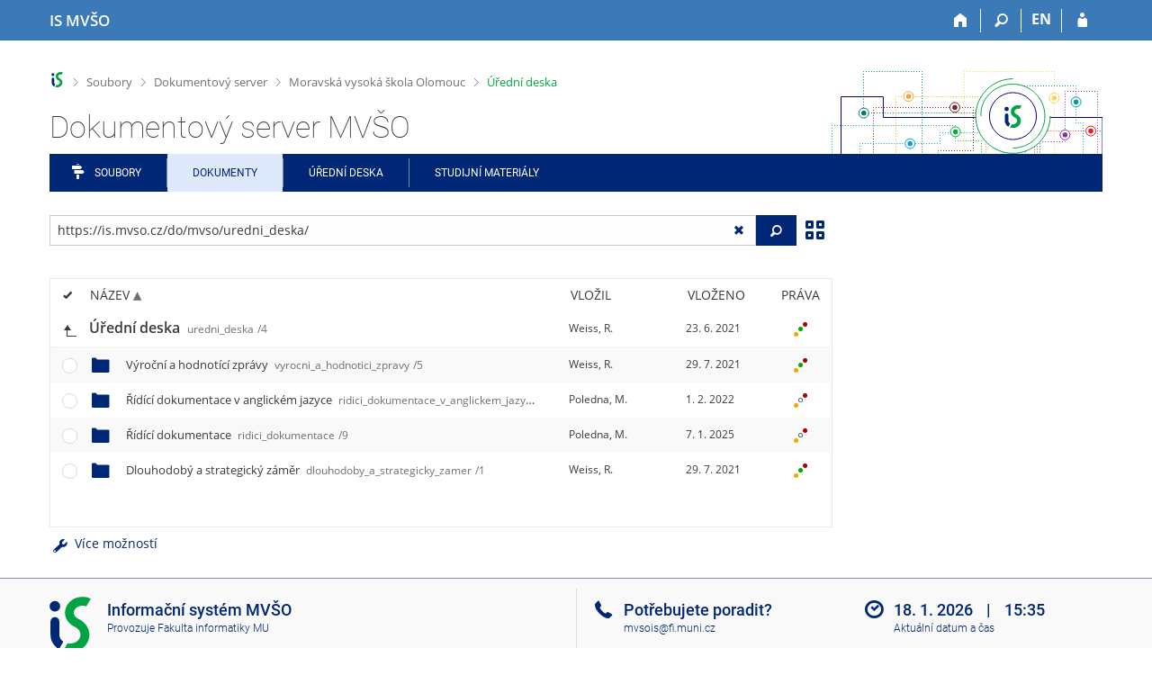

--- FILE ---
content_type: text/html; charset=utf-8
request_url: https://is.mvso.cz/do/mvso/Uredni_deska/?lang=cs;fakulta=7C10;obdobi=29;kod=AICM_UMM;predmet=113
body_size: 19000
content:
<!DOCTYPE html>
<html class="no-js" lang="cs">
<head>
<meta content="text/html; charset=utf-8" http-equiv="Content-Type">
<meta content="IE=edge" http-equiv="X-UA-Compatible">
<meta content="width=device-width, initial-scale=1" name="viewport">
<title>Dokumentový server MVŠO</title>
<link href="/favicon.ico" rel="icon" sizes="32x32">
<link href="/favicon.svg" rel="icon" type="image/svg+xml">
<link href="/css/r6/foundation.min.css?_v=ab3b2b3" media="screen,print" rel="stylesheet" type="text/css">
<link href="/css/r/icons/foundation-icons.css?_v=d866a73" media="screen,print" rel="stylesheet" type="text/css">
<link href="/css/r6/prvky.css?_v=bf802ce" media="screen,print" rel="stylesheet" type="text/css">
<link href="/css/r6/r6.css?_v=5b36b59" media="screen,print" rel="stylesheet" type="text/css">
<link href="/css/r6/motiv/1.css?_v=9421c26" media="screen" rel="stylesheet" type="text/css">
<link href="/css/r6/r6-print.css?_v=d1a07b2" media="print" rel="stylesheet" type="text/css">
<link href="/css/r6/fmgr.css?_v=d0e4395" media="screen,print" rel="stylesheet" type="text/css">
<link href="/css/r6/fmgr-tip-container.css?_v=877281a" media="screen,print" rel="stylesheet" type="text/css">
<link href="/css/r6/fmgr-rozcestnik.css?_v=a4849a2" media="screen,print" rel="stylesheet" type="text/css">
<link href="/css/r6/fmgr-archiv-zp.css?_v=0d9a982" media="screen,print" rel="stylesheet" type="text/css">
<link href="/css/r6/foundation-datepicker.min.css?_v=8c819e4" media="screen,print" rel="stylesheet" type="text/css">
<link href="/css/r6/codemirror.css?_v=b962b38" media="screen,print" rel="stylesheet" type="text/css">
<link href="/css/r6/form/html_editor.css?_v=440011f" media="screen,print" rel="stylesheet" type="text/css">
<link href="/css/r6/form/html_editor_print.css?_v=6d7cde0" media="print" rel="stylesheet" type="text/css">
<link href="/css/r6/form/html_editor_externi.css?_v=5cbd1f6" media="screen,print" rel="stylesheet" type="text/css">
<script src="/js/r6/jquery.js?_v=3736f12"></script>
<script src="/js/error.js?_v=e23fead"></script>
<script src="/js/r6/foundation.js?_v=a06b727"></script>
<script src="/js/clipboard.min.js?_v=aacaa20"></script>
<script src="/js/Jemplate.js?_v=6a0161f"></script>
<script src="/js/JemplateFilters.js?_v=368b967"></script>
<script src="/js/fmgrTemplates.js?_v=9a1e51d"></script>
<script src="/js/fmgrDohledat.js?_v=d033cd1"></script>
<script src="/js/ffmgr.js?_v=c186177"></script>
<script src="/js/ffmgrModal.js?_v=4241d87"></script>
<script src="/js/fssw.js?_v=24f984c"></script>
<script src="/js/r6/foundation-datepicker.min.js?_v=39b0f45"></script>
<script src="/js/chosen.jquery.min.js?_v=3c564f9"></script>
</head>
<body class="cs noauth skola_7C motiv-1 motiv-svetly">
<a href="#sticky_panel" class="show-on-focus print-hide">Přeskočit na horní lištu</a><a href="#hlavicka" class="show-on-focus print-hide">Přeskočit na hlavičku</a><a href="#app_menu_items" class="show-on-focus print-hide">Přeskočit na aplikační menu</a><a href="#app_content" class="show-on-focus print-hide">Přeskočit na obsah</a><a href="#paticka" class="show-on-focus print-hide">Přeskočit na patičku</a>
<div id="content" class="">
	<div id="zdurazneni-sticky" class="zdurazneni-sticky print-hide" role="alert" aria-atomic="true"></div>
	<div id="rows_wrapper">
		<div class="foundation-design-z">
			<nav id="sticky_panel" >
	<div class="row">
		<div class="column">
			<div class="ikony">
				<a href="/?lang=cs" class="sticky_home" title="Informační systém Moravské vysoké školy Olomouc" aria-label="Informační systém Moravské vysoké školy Olomouc"><span class="sticky_home_text">IS MVŠO</span></a>
				<a href="/?fakulta=7C10;obdobi=29;kod=AICM_UMM;predmet=113;lang=cs" class="sticky-icon" title="Domů" aria-label="Domů"><i class="house isi-home" aria-hidden="true"></i></a><a href="#" class="sticky-icon prepinac-vyhl float-right" title="Vyhledávání" aria-label="Vyhledávání" data-toggle="is_search"><i class="isi-lupa" aria-hidden="true"></i></a><div id="is_search" class="dropdown-pane bottom search-dropdown" data-dropdown data-close-on-click="true">
	<form method="POST" action="/vyhledavani/" role="search"><INPUT TYPE=hidden NAME="lang" VALUE="cs">
		<div class="input-group">
			<input class="input-group-field input_text" type="search" name="search" autocomplete="off" role="searchbox">
			<div id="is_search_x" class="is_input_x input-group-button"><i class="isi-x"></i></div>
			<div class="input-group-button">
				<input type="submit" class="button" value="Vyhledat">
			</div>
		</div>
	</form>
	<div id="is_search_results"></div>
</div><span><a href="./?lang=en;fakulta=7C10;obdobi=29;kod=AICM_UMM;predmet=113" class="sticky-item prepinac-jazyk jazyk-en" aria-label="switches IS into English" title="switches IS into English" >EN</a></span><a href="/auth/do/mvso/Uredni_deska/?lang=cs;fakulta=7C10;obdobi=29;kod=AICM_UMM;predmet=113" class="sticky-icon float-right" title="Přihlášení do IS MVŠO" aria-label="Přihlášení do IS MVŠO"><i class="isi-postava" aria-hidden="true"></i></a>
			</div>
		</div>
	</div>
</nav>
			
			<header class="row hlavicka" id="hlavicka">
	<div class="small-5 medium-3 columns znak skola7C">
		
	</div>
	<div id="is-prepinace" class="small-7 medium-9 columns">
		
		<div id="prepinace">
        <ul aria-hidden="true" class="is-switch dropdown menu" data-dropdown-menu data-click-open="true" data-closing-time="0" data-autoclose="false" data-disable-hover="true" data-close-on-click="true" data-force-follow="false" data-close-on-click-inside="false" data-alignment="right">
                
                
                
        </ul>
        <ul class="show-for-sr">
                
                
                
        </ul>
</div>
	</div>
</header>
<div class="row" aria-hidden="true">
	<div class="column">
		<a href="#" class="app_header_motiv_switch show-for-medium" title="Změna motivu" aria-label="Změna motivu" data-open="motiv_reveal"><i class="isi-nastaveni isi-inline" aria-hidden="true"></i></a>
		
	</div>
</div><div id="drobecky" class="row">
	<div class="column">
		<span class="wrap"><a href="/?lang=cs" accesskey="0" class="drobecek_logo" title="Informační systém MVŠO"> </a><span class="sep"> <i class="isi-zobacek-vpravo"></i><span class="show-for-sr">&gt;</span> </span><a href="/soubory/?fakulta=7C10;obdobi=29;kod=AICM_UMM;predmet=113;lang=cs" data-x-operace="seznam_agend" accesskey="1">Soubory</a><span class="sep"> <i class="isi-zobacek-vpravo"></i><span class="show-for-sr">&gt;</span> </span><a href="/do/?fakulta=7C10;obdobi=29;kod=AICM_UMM;predmet=113;lang=cs" accesskey="2">Dokumentový server</a><span class="sep"> <i class="isi-zobacek-vpravo"></i><span class="show-for-sr">&gt;</span> </span><a href="/do/mvso" accesskey="3" title="">Moravská vysoká škola Olomouc</a><span class="sep last"> <i class="isi-zobacek-vpravo"></i><span class="show-for-sr">&gt;</span> </span><a href="/do/mvso/uredni_deska" title="" class="drobecek_app" accesskey="4">Úřední deska</a></span>
	</div>
</div><div id="app_header_wrapper" class="row align-justify show-for-medium">
	<div class="medium-12 column">
		<h1 id="app_header"><div class="large-9 xlarge-9"><span id="app_name">Dokumentový server MVŠO</span></div></h1>
	</div>
	<div class="shrink column">
		<div id="app_header_image"></div>
	</div>
</div>

<div class="row">
	<div class="column">
		<div id="app_menu" class="">
			<nav role="navigation" id="app_menu_items" aria-label="Aplikační menu">
	<a href="/soubory/?fakulta=7C10;obdobi=29;kod=AICM_UMM;predmet=113;lang=cs" class="polozka app-menu-hidden isi-rozcestnik">Soubory</a><a href="/do/?fakulta=7C10;obdobi=29;kod=AICM_UMM;predmet=113;lang=cs" class="polozka app-menu-hidden active">Dokumenty</a><a href="/do/mvso/Uredni_deska/?fakulta=7C10;obdobi=29;kod=AICM_UMM;predmet=113;lang=cs" class="polozka app-menu-hidden">Úřední deska</a><a href="/el/?fakulta=7C10;obdobi=29;kod=AICM_UMM;predmet=113;lang=cs" class="polozka app-menu-hidden">Studijní materiály</a>
	<ul role="menu" aria-label="Další položky" class="dropdown menu" data-dropdown-menu id="app_menu_small" data-disable-hover="true" data-autoclose="false" data-click-open="true">
		<li>
			<a href="#">Více</a>
			<ul class="menu">
				<li class='polozka_parent'><a href="/soubory/?fakulta=7C10;obdobi=29;kod=AICM_UMM;predmet=113;lang=cs" class="polozka app-menu-hidden isi-rozcestnik">Soubory</a></li><li class='polozka_parent'><a href="/do/?fakulta=7C10;obdobi=29;kod=AICM_UMM;predmet=113;lang=cs" class="polozka app-menu-hidden active">Dokumenty</a></li><li class='polozka_parent'><a href="/do/mvso/Uredni_deska/?fakulta=7C10;obdobi=29;kod=AICM_UMM;predmet=113;lang=cs" class="polozka app-menu-hidden">Úřední deska</a></li><li class='polozka_parent'><a href="/el/?fakulta=7C10;obdobi=29;kod=AICM_UMM;predmet=113;lang=cs" class="polozka app-menu-hidden">Studijní materiály</a></li>
			</ul>
		</li>
	</ul>
</nav>

		</div>
	</div>
</div><!--[if lt IE 9]><div id="prvek_9153922" class="zdurazneni varovani ie_warning"><h3 class="zdurazneni-nadpis">Varování:</h3><h3>Váš prohlížeč Internet Explorer je zastaralý.</h3><p>Jsou známa bezpečnostní rizika a prohlížeč možná nedokáže zobrazit všechny prvky této a dalších webových stránek.</p></div><![endif]-->
		</div>
		<div id="app_content_row" class="row"><main id="app_content" class="column" role="main"><script type="text/javascript">
window.drobeckyRef = [{"atributy":{"data-x-operace":"seznam_agend"},"href":"/soubory/?fakulta=7C10;obdobi=29;kod=AICM_UMM;predmet=113;lang=cs","html":"Soubory"},{"html":"Dokumentový server","href":"/do/?fakulta=7C10;obdobi=29;kod=AICM_UMM;predmet=113;lang=cs"},{"href":"/do/mvso","html":"Moravská vysoká škola Olomouc","atributy":{"title":null}},{"atributy":{"title":null},"href":"/do/mvso/uredni_deska","html":"Úřední deska"}];
</script>
<div class="row fmgr_top_header">
	<div id="fmgr_nastroje" class="medium-8 large-9 columns">
	</div>

	<div id="ex_vyhledavani" class="ex_vyhledavani show-for-medium medium-4 large-3 columns">
	</div>
</div>
<div class="fmgr_main row">
	<div class="small-12 medium-8 large-9 columns">
		<div id="fmgr_strankovani_nahore" class="fmgr_strankovani"></div>
		<div id="fmgr_notifikace" role="alert" aria-atomic="true"></div>
		<div id="fmgr_seznam" class="fmgr_seznam" role="table" aria-label="Seznam souborů a složek">
		<div id="fmgr_kvota"></div>
			<div class="fmgr_header_container" role="rowgroup">
	<div class="hidescroll">
	<div class="fmgr_header_table">
		<div class="fmgr_header allow_sort" role="row">
			<div class="ch" role="columnheader"><i class="isi-check isi-inline" title="Vybrat vše"></i></div>
			<div class="typ" role="columnheader">&nbsp;</div>
			<div class="nazev sortable sortedup" role="columnheader" data-sort="nazev">Název</div>
			<div class="vlozil sortable " role="columnheader" data-sort="vlozil">Vložil</div>
			<div class="vlozeno sortable " role="columnheader" data-sort="vlozeno">Vloženo</div>
			<div class="prava" role="columnheader">Práva</div>
		</div>
	</div>
	</div>
</div>
<div class="fmgr_body_container">
	<div class="showscroll">
		<div class="fmgr_body_table nadurovne" role="rowgroup">
			
			<div class="fmgr_deny naduroven" data-dir="1" role="row">
				<div class="typ" role="cell"></div>
				<div class="ch" role="cell"></div>
				<div class="nazev" role="cell"><a title="O úroveň výše" href="/do/mvso/"></a></div>
			</div>
		
			<div class="fmgr_row nahoru aktualni" role="row" aria-label="Položka" data-url="/do/mvso/uredni_deska/" data-dir="1">
	<div class="ch fmgr_row_div" role="cell" aria-label="O úroveň výše"><a title="O úroveň výše" href="/do/mvso/">&nbsp;</a></div>
	<div class="typ fmgr_row_div" role="cell" aria-label="Obsah položky"><div title="Tato složka. /do/mvso/uredni_deska/, 4 složky nebo soubory" class="ikona ik_freload"></div></div>
	<div class="nazev fmgr_row_div pocet_ikon_" role="cell" aria-label="Název" title="Úřední deska"><span>Úřední deska <span class="nedurazne">uredni_deska</span><span class="nedurazne">/4</span></span> </div>
	<div class="vlozil fmgr_row_div" role="cell" aria-label="Vložil"><span title="Mgr. et Mgr. Radim Weiss">Weiss, R.</span></div>
	<div class="vlozeno fmgr_row_div" title="St 23. 6. 2021 14:14" role="cell" aria-label="Vloženo">23. 6. 2021</div>
	<div class="prava fmgr_row_div" role="cell" aria-label="Práva"><div href="#" class="prava_popup" data-prava-url="/do/mvso/uredni_deska/" aria-label="Nastavená práva"><div class="is-rights"><div class="is-rights-r"></div><div class="is-rights-w"></div><div class="is-rights-a"></div></div></div>
</div>
</div>

		</div>
		<div class="fmgr_body_table hlavni" role="rowgroup">
			<div class="folder-sep slozky ma-potomky" role="row"><h5>Složky</h5></div>
			<div class="folder-sep slozky" role="row"></div>
			<div class="fmgr_row" role="row" aria-label="Položka" data-url="/do/mvso/uredni_deska/dlouhodoby_a_strategicky_zamer/" data-dir="1">
	<div class="ch fmgr_row_div" role="cell" aria-label="Vybrat položku"></div>
	<div class="typ fmgr_row_div" role="cell" aria-label="Obsah položky"><div title="Složka /do/mvso/uredni_deska/dlouhodoby_a_strategicky_zamer/, jedna složka nebo soubor" class="ikona isi-folder"></div></div>
	<div class="nazev fmgr_row_div pocet_ikon_" role="cell" aria-label="Název" title="Dlouhodobý a strategický záměr"><a href="/do/mvso/uredni_deska/dlouhodoby_a_strategicky_zamer/?fakulta=7C10;obdobi=29;kod=AICM_UMM;predmet=113;lang=cs">Dlouhodobý a strategický záměr <span class="nedurazne">dlouhodoby_a_strategicky_zamer</span><span class="nedurazne">/1</span></a> </div>
	<div class="vlozil fmgr_row_div" role="cell" aria-label="Vložil"><span title="Mgr. et Mgr. Radim Weiss">Weiss, R.</span></div>
	<div class="vlozeno fmgr_row_div" title="Čt 29. 7. 2021 08:28" role="cell" aria-label="Vloženo">29. 7. 2021</div>
	<div class="prava fmgr_row_div" role="cell" aria-label="Práva"><div href="#" class="prava_popup" data-prava-url="/do/mvso/uredni_deska/dlouhodoby_a_strategicky_zamer/" aria-label="Nastavená práva"><div class="is-rights"><div class="is-rights-r"></div><div class="is-rights-w"></div><div class="is-rights-a"></div></div></div>
</div>
</div>
<div class="fmgr_row" role="row" aria-label="Položka" data-url="/do/mvso/uredni_deska/ridici_dokumentace_v_anglickem_jazyce/" data-dir="1">
	<div class="ch fmgr_row_div" role="cell" aria-label="Vybrat položku"></div>
	<div class="typ fmgr_row_div" role="cell" aria-label="Obsah položky"><div title="Složka /do/mvso/uredni_deska/ridici_dokumentace_v_anglickem_jazyce/, 7 složek nebo souborů" class="ikona isi-folder"></div></div>
	<div class="nazev fmgr_row_div pocet_ikon_" role="cell" aria-label="Název" title="Řídící dokumentace v anglickém jazyce"><a href="/do/mvso/uredni_deska/ridici_dokumentace_v_anglickem_jazyce/?fakulta=7C10;obdobi=29;kod=AICM_UMM;predmet=113;lang=cs">Řídící dokumentace v anglickém jazyce <span class="nedurazne">ridici_dokumentace_v_anglickem_jazyce</span><span class="nedurazne">/7</span></a> </div>
	<div class="vlozil fmgr_row_div" role="cell" aria-label="Vložil"><span title="Mgr. Martin Poledna">Poledna, M.</span></div>
	<div class="vlozeno fmgr_row_div" title="Út 1. 2. 2022 16:23" role="cell" aria-label="Vloženo">1. 2. 2022</div>
	<div class="prava fmgr_row_div" role="cell" aria-label="Práva"><div href="#" class="prava_popup" data-prava-url="/do/mvso/uredni_deska/ridici_dokumentace_v_anglickem_jazyce/" aria-label="Nastavená práva"><div class="is-rights"><div class="is-rights-r"></div><div class="is-rights-now"></div><div class="is-rights-a"></div></div></div>
</div>
</div>
<div class="fmgr_row" role="row" aria-label="Položka" data-url="/do/mvso/uredni_deska/ridici_dokumentace/" data-dir="1">
	<div class="ch fmgr_row_div" role="cell" aria-label="Vybrat položku"></div>
	<div class="typ fmgr_row_div" role="cell" aria-label="Obsah položky"><div title="Složka /do/mvso/uredni_deska/ridici_dokumentace/, 9 složek nebo souborů" class="ikona isi-folder"></div></div>
	<div class="nazev fmgr_row_div pocet_ikon_" role="cell" aria-label="Název" title="Řídící dokumentace"><a href="/do/mvso/uredni_deska/ridici_dokumentace/?fakulta=7C10;obdobi=29;kod=AICM_UMM;predmet=113;lang=cs">Řídící dokumentace <span class="nedurazne">ridici_dokumentace</span><span class="nedurazne">/9</span></a> </div>
	<div class="vlozil fmgr_row_div" role="cell" aria-label="Vložil"><span title="Mgr. Martin Poledna">Poledna, M.</span></div>
	<div class="vlozeno fmgr_row_div" title="Út 7. 1. 2025 10:11" role="cell" aria-label="Vloženo">7. 1. 2025</div>
	<div class="prava fmgr_row_div" role="cell" aria-label="Práva"><div href="#" class="prava_popup" data-prava-url="/do/mvso/uredni_deska/ridici_dokumentace/" aria-label="Nastavená práva"><div class="is-rights"><div class="is-rights-r"></div><div class="is-rights-now"></div><div class="is-rights-a"></div></div></div>
</div>
</div>
<div class="fmgr_row" role="row" aria-label="Položka" data-url="/do/mvso/uredni_deska/vyrocni_a_hodnotici_zpravy/" data-dir="1">
	<div class="ch fmgr_row_div" role="cell" aria-label="Vybrat položku"></div>
	<div class="typ fmgr_row_div" role="cell" aria-label="Obsah položky"><div title="Složka /do/mvso/uredni_deska/vyrocni_a_hodnotici_zpravy/, 5 složek nebo souborů" class="ikona isi-folder"></div></div>
	<div class="nazev fmgr_row_div pocet_ikon_" role="cell" aria-label="Název" title="Výroční a hodnotící zprávy"><a href="/do/mvso/uredni_deska/vyrocni_a_hodnotici_zpravy/?fakulta=7C10;obdobi=29;kod=AICM_UMM;predmet=113;lang=cs">Výroční a hodnotící zprávy <span class="nedurazne">vyrocni_a_hodnotici_zpravy</span><span class="nedurazne">/5</span></a> </div>
	<div class="vlozil fmgr_row_div" role="cell" aria-label="Vložil"><span title="Mgr. et Mgr. Radim Weiss">Weiss, R.</span></div>
	<div class="vlozeno fmgr_row_div" title="Čt 29. 7. 2021 08:28" role="cell" aria-label="Vloženo">29. 7. 2021</div>
	<div class="prava fmgr_row_div" role="cell" aria-label="Práva"><div href="#" class="prava_popup" data-prava-url="/do/mvso/uredni_deska/vyrocni_a_hodnotici_zpravy/" aria-label="Nastavená práva"><div class="is-rights"><div class="is-rights-r"></div><div class="is-rights-w"></div><div class="is-rights-a"></div></div></div>
</div>
</div>

			<div class="folder-sep soubory" role="row"><h5>Soubory</h5></div>
			<div class="folder-sep soubory" role="row"></div>
			
		</div>
		<div id="fmgr_prazdna_slozka_info" class="fmgr_body_table prazdna_slozka_info" role="rowgroup"></div>
	</div>
</div>

		</div>
		<div id="fmgr_expert"></div>
		<div id="fmgr_strankovani_dole" class="fmgr_strankovani"></div>
		
	</div>

	<div class="show-for-medium medium-4 large-3 columns" data-sticky-container>
		<div id="fmgr_podrobnosti" class="fmgr_podrobnosti">
		</div>
	</div>
	<div id="fmgr_spodni_panel" class="fmgr_podrobnosti ex_vyhledavani hide-for-medium columns small-12 mt-1">
	</div>

	<div id="modalresneni" class="reveal-modal medium" data-reveal aria-hidden="true" role="dialog" data-options="close_on_background_click: false;">
	</div>
	<div role="region" class="reveal large" id="prvek_7782229" data-v-offset="50px" data-reveal="" data-append-to=".foundation-design-z:first">
	<div class="row">
		<div  class="column reveal-content">
			<div class="orbit" role="region" data-auto-play="false" data-orbit="">
	<ul class="orbit-container">
		<button type="button" class="orbit-previous" aria-label="Předchozí"><i class="isi-zobacek-vlevo-bold" aria-hidden="true"></i>
				</button><button type="button" class="orbit-next" aria-label="Následující"><i class="isi-zobacek-vpravo-bold" aria-hidden="true"></i></button>
		<li class="orbit-slide pruvodce_slide is-active" pruvodce_slide="">
	<div class="row pruvodce_nadpis">
		<div class="small-12 colums"><h2 class="nadpis-sekce">Přidání souboru</h2></div>
	</div>
	<div class="row pruvodce_img_row align-middle">
		<div class="small-12 colums">
			<img class="pruvodce_img" src="/pics/design/r6/fmgr/pruvodce_slide_1.png" style="max-width: 260px;"></div>
	</div>
	<div class="row">
		<div class="small-12 colums">
			<div class="pruvodce_caption">Soubor nebo složku lze nahrát pomocí tlačítka <b>Přidat</b>.</div>
		</div>
	</div>
		</li><li pruvodce_slide="" class="orbit-slide pruvodce_slide">
	<div class="row pruvodce_nadpis">
		<div class="small-12 colums"><h2 class="nadpis-sekce">Další operace se soubory</h2></div>
	</div>
	<div class="row pruvodce_img_row align-middle align-middle">
		<div class="small-12 colums">
			<img class="pruvodce_img" style="max-width: 95%;" src="/pics/design/r6/fmgr/pruvodce_slide_2.png"></div>
	</div>
	<div class="row">
		<div class="small-12 colums">
			<div class="pruvodce_caption">Podrobnosti lze zjistit označením příslušného <b>řádku</b>.</div>
		</div>
	</div>
		</li><li class="orbit-slide pruvodce_slide" pruvodce_slide="">
	<div class="row pruvodce_nadpis">
		<div class="small-12 colums"><h2 class="nadpis-sekce">Pohled pro experty</h2></div>
	</div>
	<div class="row pruvodce_img_row align-middle">
		<div class="small-12 colums">
			<img class="pruvodce_img" style="max-width: 90%;" src="/pics/design/r6/fmgr/pruvodce_slide_3.png"></div>
	</div>
	<div class="row">
		<div class="small-12 colums">
			<div class="pruvodce_caption">Pro častou práci je možné zvolit režim <b>Více možností</b>.</div>
		</div>
	</div>
		</li><li pruvodce_slide="" class="orbit-slide pruvodce_slide">
	<div class="row pruvodce_nadpis">
		<div class="small-12 colums"><h2 class="nadpis-sekce">Vyhledávání souborů</h2></div>
	</div>
	<div class="row pruvodce_img_row align-middle">
		<div class="small-12 colums">
			<img class="pruvodce_img" style="max-width: 60%;" src="/pics/design/r6/fmgr/pruvodce_slide_4.png"></div>
	</div>
	<div class="row">
		<div class="small-12 colums">
			<div class="pruvodce_caption">Vyhledávaný výraz můžete zadat přímo do <b>adresního řádku</b>.</div>
		</div>
	</div>
		</li><li pruvodce_slide="" class="orbit-slide pruvodce_slide">
	<div class="row pruvodce_nadpis">
		<div class="small-12 colums"><h2 class="nadpis-sekce">Rychlý přístup k souborům</h2></div>
	</div>
	<div class="row pruvodce_img_row align-middle">
		<div class="small-12 colums">
			<img class="pruvodce_img" style="max-width: 73%;" src="/pics/design/r6/fmgr/pruvodce_slide_5.png"></div>
	</div>
	<div class="row">
		<div class="small-12 colums">
			<div class="pruvodce_caption">Pomocí funkce <b>Nedávné</b> je možné se rychle vrátit k právě prohlíženým souborům. Oblíbené soubory je také možné označit <b>Hvězdičkou</b>.</div>
		</div>
	</div>
		</li>
	</ul>
	<nav class="orbit-bullets"><button type="button" data-slide="0" class="is-active"></button><button type="button" data-slide="1" class=""></button><button type="button" data-slide="2" class=""></button><button type="button" data-slide="3" class=""></button><button type="button" data-slide="4" class=""></button></nav>
</div>

		</div>
	</div>
	<div class="modal-btns"><button class="close-button" type="button" aria-label="Zavřít" data-close><span aria-hidden="true">&times;</span></button></div>
</div>

</div>

<script type="text/javascript">
window.fmgrUzly = {"/do/mvso/uredni_deska/vyrocni_a_hodnotici_zpravy/":{"vlozeno":"29. 7. 2021","aplikace":"b","r":1,"vnitrni_odkaz":"/do/mvso/uredni_deska/vyrocni_a_hodnotici_zpravy/","nazev":"Výroční a hodnotící zprávy","zkratka":"vyrocni_a_hodnotici_zpravy","vlozil_jmeno":"Weiss, R.","vlozil_plne_jmeno":"Mgr. et Mgr. Radim Weiss","timestamp":"20210729082840","adresa":{"do_fmgr":"https://is.mvso.cz/auth/do/mvso/uredni_deska/vyrocni_a_hodnotici_zpravy/?info","do_fmgr_ze_sveta":"https://is.mvso.cz/do/mvso/uredni_deska/vyrocni_a_hodnotici_zpravy/?info","v_isu":"https://is.mvso.cz/auth/do/mvso/uredni_deska/vyrocni_a_hodnotici_zpravy/","ze_sveta":"https://is.mvso.cz/do/mvso/uredni_deska/vyrocni_a_hodnotici_zpravy/"},"ikona":"<div title=\"Složka /do/mvso/uredni_deska/vyrocni_a_hodnotici_zpravy/, 5 složek nebo souborů\" class=\"ikona isi-folder\"></div>","nazev_sort":"Výroční a hodnotící zprávy","prava":{"a":{"a:i:8319":{"preklad":"osoba","upresneni":"Mgr. Martin Poledna","upresneni_odkaz":null}},"r":{"r:W:":{"upresneni":null,"preklad":"kdokoliv v Internetu","upresneni_odkaz":null}},"w":{"w:i:8319":{"preklad":"osoba","upresneni":"Mgr. Martin Poledna","upresneni_odkaz":null}}},"prava_t":{"W:":{"upresneni":null,"preklad":"kdokoliv v Internetu","upresneni_odkaz":null,"r":{"prideleno":1}},"i:8319":{"a":{"prideleno":1},"upresneni":"Mgr. Martin Poledna","preklad":"osoba","w":{"prideleno":1},"upresneni_odkaz":null}},"vlozil_prijmeni":"Weiss, Radim","vlozeno_cas":"Čt 29. 7. 2021 08:28","slozka":{"operace":[{"popis":"Složka /do/mvso/uredni_deska/vyrocni_a_hodnotici_zpravy/, 5 složek nebo souborů","akce":"Otevřít složku.","rel":"dir","ik_class":"ik_open_folder","href":"/do/mvso/uredni_deska/vyrocni_a_hodnotici_zpravy/?fakulta=7C10;obdobi=29;kod=AICM_UMM;predmet=113;lang=cs","ikona":"folder_shut"}],"pocet_primych_potomku":"5"}},"/do/mvso/uredni_deska/dlouhodoby_a_strategicky_zamer/":{"vlozeno":"29. 7. 2021","aplikace":"b","r":1,"vnitrni_odkaz":"/do/mvso/uredni_deska/dlouhodoby_a_strategicky_zamer/","vlozil_plne_jmeno":"Mgr. et Mgr. Radim Weiss","timestamp":"20210729082840","vlozil_jmeno":"Weiss, R.","zkratka":"dlouhodoby_a_strategicky_zamer","nazev":"Dlouhodobý a strategický záměr","adresa":{"do_fmgr":"https://is.mvso.cz/auth/do/mvso/uredni_deska/dlouhodoby_a_strategicky_zamer/?info","do_fmgr_ze_sveta":"https://is.mvso.cz/do/mvso/uredni_deska/dlouhodoby_a_strategicky_zamer/?info","v_isu":"https://is.mvso.cz/auth/do/mvso/uredni_deska/dlouhodoby_a_strategicky_zamer/","ze_sveta":"https://is.mvso.cz/do/mvso/uredni_deska/dlouhodoby_a_strategicky_zamer/"},"ikona":"<div title=\"Složka /do/mvso/uredni_deska/dlouhodoby_a_strategicky_zamer/, jedna složka nebo soubor\" class=\"ikona isi-folder\"></div>","prava":{"a":{"a:i:8319":{"upresneni_odkaz":null,"preklad":"osoba","upresneni":"Mgr. Martin Poledna"}},"r":{"r:W:":{"upresneni":null,"preklad":"kdokoliv v Internetu","upresneni_odkaz":null}},"w":{"w:i:8319":{"upresneni_odkaz":null,"preklad":"osoba","upresneni":"Mgr. Martin Poledna"}}},"nazev_sort":"Dlouhodobý a strategický záměr","prava_t":{"W:":{"upresneni_odkaz":null,"upresneni":null,"preklad":"kdokoliv v Internetu","r":{"prideleno":1}},"i:8319":{"upresneni_odkaz":null,"upresneni":"Mgr. Martin Poledna","w":{"prideleno":1},"preklad":"osoba","a":{"prideleno":1}}},"vlozil_prijmeni":"Weiss, Radim","vlozeno_cas":"Čt 29. 7. 2021 08:28","slozka":{"pocet_primych_potomku":"1","operace":[{"ikona":"folder_shut","ik_class":"ik_open_folder","href":"/do/mvso/uredni_deska/dlouhodoby_a_strategicky_zamer/?fakulta=7C10;obdobi=29;kod=AICM_UMM;predmet=113;lang=cs","rel":"dir","popis":"Složka /do/mvso/uredni_deska/dlouhodoby_a_strategicky_zamer/, jedna složka nebo soubor","akce":"Otevřít složku."}]}},"/do/mvso/uredni_deska/ridici_dokumentace/":{"vlozeno_cas":"Út 7. 1. 2025 10:11","slozka":{"operace":[{"popis":"Složka /do/mvso/uredni_deska/ridici_dokumentace/, 9 složek nebo souborů","akce":"Otevřít složku.","rel":"dir","href":"/do/mvso/uredni_deska/ridici_dokumentace/?fakulta=7C10;obdobi=29;kod=AICM_UMM;predmet=113;lang=cs","ik_class":"ik_open_folder","ikona":"folder_shut"}],"pocet_primych_potomku":"9"},"vlozil_prijmeni":"Poledna, Martin","prava_t":{"i:8319":{"a":{"prideleno":1},"preklad":"osoba","upresneni":"Mgr. Martin Poledna","upresneni_odkaz":null},"i:8501":{"upresneni_odkaz":null,"preklad":"osoba","upresneni":"Mgr. Michaela Zapletalová","a":{"prideleno":1}},"W:":{"r":{"prideleno":1},"upresneni_odkaz":null,"preklad":"kdokoliv v Internetu","upresneni":null}},"ikona":"<div title=\"Složka /do/mvso/uredni_deska/ridici_dokumentace/, 9 složek nebo souborů\" class=\"ikona isi-folder\"></div>","prava":{"a":{"a:i:8319":{"preklad":"osoba","upresneni":"Mgr. Martin Poledna","upresneni_odkaz":null},"a:i:8501":{"preklad":"osoba","upresneni":"Mgr. Michaela Zapletalová","upresneni_odkaz":null}},"r":{"r:W:":{"upresneni_odkaz":null,"upresneni":null,"preklad":"kdokoliv v Internetu"}}},"nazev_sort":"Řídící dokumentace","adresa":{"do_fmgr":"https://is.mvso.cz/auth/do/mvso/uredni_deska/ridici_dokumentace/?info","v_isu":"https://is.mvso.cz/auth/do/mvso/uredni_deska/ridici_dokumentace/","do_fmgr_ze_sveta":"https://is.mvso.cz/do/mvso/uredni_deska/ridici_dokumentace/?info","ze_sveta":"https://is.mvso.cz/do/mvso/uredni_deska/ridici_dokumentace/"},"nazev":"Řídící dokumentace","zkratka":"ridici_dokumentace","vlozil_jmeno":"Poledna, M.","vlozil_plne_jmeno":"Mgr. Martin Poledna","timestamp":"20250107101147","vnitrni_odkaz":"/do/mvso/uredni_deska/ridici_dokumentace/","r":1,"aplikace":"b","vlozeno":"7. 1. 2025"},"/do/mvso/uredni_deska/ridici_dokumentace_v_anglickem_jazyce/":{"adresa":{"ze_sveta":"https://is.mvso.cz/do/mvso/uredni_deska/ridici_dokumentace_v_anglickem_jazyce/","v_isu":"https://is.mvso.cz/auth/do/mvso/uredni_deska/ridici_dokumentace_v_anglickem_jazyce/","do_fmgr_ze_sveta":"https://is.mvso.cz/do/mvso/uredni_deska/ridici_dokumentace_v_anglickem_jazyce/?info","do_fmgr":"https://is.mvso.cz/auth/do/mvso/uredni_deska/ridici_dokumentace_v_anglickem_jazyce/?info"},"nazev_sort":"Řídící dokumentace v anglickém jazyce","ikona":"<div title=\"Složka /do/mvso/uredni_deska/ridici_dokumentace_v_anglickem_jazyce/, 7 složek nebo souborů\" class=\"ikona isi-folder\"></div>","prava":{"r":{"r:W:":{"upresneni":null,"preklad":"kdokoliv v Internetu","upresneni_odkaz":null}},"a":{"a:i:8319":{"preklad":"osoba","upresneni":"Mgr. Martin Poledna","upresneni_odkaz":null}}},"vlozil_prijmeni":"Poledna, Martin","vlozeno_cas":"Út 1. 2. 2022 16:23","slozka":{"operace":[{"rel":"dir","akce":"Otevřít složku.","popis":"Složka /do/mvso/uredni_deska/ridici_dokumentace_v_anglickem_jazyce/, 7 složek nebo souborů","ikona":"folder_shut","href":"/do/mvso/uredni_deska/ridici_dokumentace_v_anglickem_jazyce/?fakulta=7C10;obdobi=29;kod=AICM_UMM;predmet=113;lang=cs","ik_class":"ik_open_folder"}],"pocet_primych_potomku":"7"},"prava_t":{"i:8319":{"a":{"prideleno":1},"upresneni":"Mgr. Martin Poledna","preklad":"osoba","upresneni_odkaz":null},"W:":{"r":{"prideleno":1},"upresneni_odkaz":null,"upresneni":null,"preklad":"kdokoliv v Internetu"}},"r":1,"nazev_en":"Regulatory Documents in English","vlozeno":"1. 2. 2022","aplikace":"b","vlozil_plne_jmeno":"Mgr. Martin Poledna","timestamp":"20220201162337","vlozil_jmeno":"Poledna, M.","zkratka":"ridici_dokumentace_v_anglickem_jazyce","nazev":"Řídící dokumentace v anglickém jazyce","vnitrni_odkaz":"/do/mvso/uredni_deska/ridici_dokumentace_v_anglickem_jazyce/"},"/do/mvso/uredni_deska/":{"je_topuzel_1":1,"nazev_en":"Official Board","r":1,"aktualni":1,"aplikace":"b","vlozeno":"23. 6. 2021","zkratka":"uredni_deska","nazev":"Úřední deska","vlozil_jmeno":"Weiss, R.","vlozil_plne_jmeno":"Mgr. et Mgr. Radim Weiss","timestamp":"20210623141451","vnitrni_odkaz":"/do/mvso/uredni_deska/","prava":{"r":{"r:W:":{"upresneni_odkaz":null,"preklad":"kdokoliv v Internetu","upresneni":null}},"a":{"a:i:8501":{"upresneni_odkaz":null,"upresneni":"Mgr. Michaela Zapletalová","preklad":"osoba"},"a:i:8319":{"upresneni_odkaz":null,"upresneni":"Mgr. Martin Poledna","preklad":"osoba"}},"w":{"w:i:8319":{"preklad":"osoba","upresneni":"Mgr. Martin Poledna","upresneni_odkaz":null},"w:i:8501":{"preklad":"osoba","upresneni":"Mgr. Michaela Zapletalová","upresneni_odkaz":null}}},"nazev_sort":"Úřední deska","ikona":"<div title=\"Tato složka. /do/mvso/uredni_deska/, 4 složky nebo soubory\" class=\"ikona ik_freload\"></div>","adresa":{"v_isu":"https://is.mvso.cz/auth/do/mvso/uredni_deska/","do_fmgr_ze_sveta":"https://is.mvso.cz/do/mvso/uredni_deska/?info","ze_sveta":"https://is.mvso.cz/do/mvso/uredni_deska/","do_fmgr":"https://is.mvso.cz/auth/do/mvso/uredni_deska/?info"},"slozka":{"operace":[{"popis":"Tato složka. /do/mvso/uredni_deska/, 4 složky nebo soubory","akce":"Obnovit.","rel":"dir","ik_class":"ik_open_folder","href":"/do/mvso/uredni_deska/?fakulta=7C10;obdobi=29;kod=AICM_UMM;predmet=113;lang=cs","ikona":"folder_reload"}],"pocet_primych_potomku":"4"},"vlozeno_cas":"St 23. 6. 2021 14:14","rodic_url":"/do/mvso/","vlozil_prijmeni":"Weiss, Radim","prava_t":{"i:8501":{"upresneni_odkaz":null,"w":{"prideleno":1},"preklad":"osoba","upresneni":"Mgr. Michaela Zapletalová","a":{"prideleno":1}},"i:8319":{"upresneni":"Mgr. Martin Poledna","w":{"prideleno":1},"preklad":"osoba","upresneni_odkaz":null,"a":{"prideleno":1}},"W:":{"r":{"prideleno":1},"upresneni":null,"preklad":"kdokoliv v Internetu","upresneni_odkaz":null}}}};
window.fmgrDoplneni = {};
window.fmgrKvota = {};
window.fmgrMime = [{"mime":"application/atom+xml","nazev":null,"id":"320"},{"nazev":null,"id":"333","mime":"application/dbf"},{"nazev":null,"id":"256","mime":"application/dicom"},{"nazev":null,"id":"196","mime":"application/docbook+xml"},{"mime":"application/epub+zip","nazev":null,"id":"300"},{"nazev":null,"id":"409","mime":"application/font-sfnt"},{"mime":"application/font-woff","nazev":null,"id":"375"},{"id":"385","nazev":null,"mime":"application/javascript"},{"mime":"application/json","id":"421","nazev":null},{"nazev":null,"id":"477","mime":"application/ld+json"},{"id":"231","nazev":null,"mime":"application/mac-binhex40"},{"id":"204","nazev":null,"mime":"application/mathematica"},{"mime":"application/mbox","nazev":null,"id":"216"},{"mime":"application/msword","id":"20","nazev":"Word"},{"mime":"application/mxf","nazev":null,"id":"348"},{"nazev":null,"id":"90","mime":"application/octet-stream"},{"mime":"application/ogg","id":"135","nazev":null},{"mime":"application/owl+xml","nazev":null,"id":"417"},{"mime":"application/pdf","id":"30","nazev":"PDF"},{"id":"227","nazev":null,"mime":"application/pgp-encrypted"},{"mime":"application/pgp-keys","nazev":null,"id":"221"},{"nazev":null,"id":"263","mime":"application/pgp-signature"},{"mime":"application/pkcs10+pem","nazev":null,"id":"384"},{"id":"360","nazev":null,"mime":"application/pkcs7-signature"},{"nazev":null,"id":"387","mime":"application/pkcs8+pem"},{"id":"142","nazev":null,"mime":"application/pkix-cert+pem"},{"id":"31","nazev":"PostScript","mime":"application/postscript"},{"id":"123","nazev":null,"mime":"application/rss+xml"},{"mime":"application/rtf","id":"23","nazev":"Rich Text Format"},{"id":"206","nazev":null,"mime":"application/smil"},{"id":"401","nazev":null,"mime":"application/smil+xml"},{"mime":"application/stuffit","nazev":null,"id":"185"},{"nazev":"Časové razítko pro datové schránkÿ́","id":"473","mime":"application/timestamp-reply"},{"mime":"application/vnd.adobe.xfl","id":"343","nazev":"Adobe Flash Professional CS5"},{"mime":"application/vnd.android.package-archive","id":"379","nazev":null},{"mime":"application/vnd.appimage","nazev":null,"id":"466"},{"mime":"application/vnd.apple.keynote","nazev":null,"id":"488"},{"mime":"application/vnd.apple.mpegurl","nazev":null,"id":"398"},{"mime":"application/vnd.citationstyles.style+xml","nazev":null,"id":"425"},{"mime":"application/vnd.corel-draw","id":"25","nazev":"Corel Draw .cdr"},{"nazev":null,"id":"443","mime":"application/vnd.debian.binary-package"},{"id":"452","nazev":null,"mime":"application/vnd.etsi.asic-e+zip"},{"nazev":null,"id":"416","mime":"application/vnd.framemaker"},{"mime":"application/vnd.iccprofile","id":"145","nazev":null},{"id":"162","nazev":null,"mime":"application/vnd.lotus-1-2-3"},{"mime":"application/vnd.ms-access","nazev":null,"id":"193"},{"mime":"application/vnd.ms-cab-compressed","nazev":null,"id":"115"},{"mime":"application/vnd.ms-excel","id":"21","nazev":"Excel"},{"mime":"application/vnd.ms-excel.addin.macroEnabled.12","nazev":"xlam","id":"254"},{"mime":"application/vnd.ms-excel.sheet.binary.macroEnabled.12","id":"255","nazev":"xlsb"},{"nazev":"xlsm","id":"355","mime":"application/vnd.ms-excel.sheet.macroEnabled.12"},{"nazev":null,"id":"395","mime":"application/vnd.ms-fontobject"},{"mime":"application/vnd.ms-outlook","id":"140","nazev":"Microsoft Outlook e-mail"},{"nazev":"PowerPoint","id":"22","mime":"application/vnd.ms-powerpoint"},{"mime":"application/vnd.ms-tnef","nazev":null,"id":"408"},{"id":"441","nazev":null,"mime":"application/vnd.ms-word.document.macroEnabled.12"},{"id":"305","nazev":null,"mime":"application/vnd.ms-wpl"},{"id":"297","nazev":"Open Document Formula","mime":"application/vnd.oasis.opendocument.formula"},{"mime":"application/vnd.oasis.opendocument.graphics","nazev":"Open Document Graphics","id":"296"},{"id":"356","nazev":"Open Document Chart","mime":"application/vnd.oasis.opendocument.chart"},{"mime":"application/vnd.oasis.opendocument.presentation","id":"245","nazev":"Open Document Presentation"},{"nazev":"Open Document Spreadsheet","id":"225","mime":"application/vnd.oasis.opendocument.spreadsheet"},{"mime":"application/vnd.oasis.opendocument.text","id":"26","nazev":"Open Document Text"},{"id":"367","nazev":"Open Document Text Template","mime":"application/vnd.oasis.opendocument.text-template"},{"nazev":"pptx","id":"250","mime":"application/vnd.openxmlformats-officedocument.presentationml.presentation"},{"id":"251","nazev":"sldx","mime":"application/vnd.openxmlformats-officedocument.presentationml.slide"},{"nazev":"ppsx","id":"249","mime":"application/vnd.openxmlformats-officedocument.presentationml.slideshow"},{"mime":"application/vnd.openxmlformats-officedocument.presentationml.template","nazev":"potx","id":"248"},{"nazev":"xlsx","id":"246","mime":"application/vnd.openxmlformats-officedocument.spreadsheetml.sheet"},{"mime":"application/vnd.openxmlformats-officedocument.spreadsheetml.template","id":"247","nazev":"xltx"},{"mime":"application/vnd.openxmlformats-officedocument.wordprocessingml.document","id":"252","nazev":"docx"},{"mime":"application/vnd.openxmlformats-officedocument.wordprocessingml.template","nazev":"dotx","id":"253"},{"nazev":"RealMedia File","id":"92","mime":"application/vnd.rn-realmedia"},{"mime":"application/vnd.software602.filler.form+xml","nazev":null,"id":"341"},{"nazev":null,"id":"337","mime":"application/vnd.software602.filler.form-xml-zip"},{"nazev":null,"id":"453","mime":"application/vnd.sqlite3"},{"mime":"application/vnd.squashfs","nazev":null,"id":"442"},{"mime":"application/vnd.stardivision.writer","id":"363","nazev":null},{"mime":"application/vnd.sun.xml.calc","id":"279","nazev":"sxc"},{"id":"283","nazev":"sxd","mime":"application/vnd.sun.xml.draw"},{"mime":"application/vnd.sun.xml.impress","nazev":"sxi","id":"280"},{"nazev":"sxw","id":"278","mime":"application/vnd.sun.xml.writer"},{"id":"282","nazev":"sxg","mime":"application/vnd.sun.xml.writer.global"},{"mime":"application/vnd.tcpdump.pcap","id":"327","nazev":null},{"mime":"application/vnd.visio","nazev":null,"id":"243"},{"mime":"application/vnd.wordperfect","nazev":null,"id":"170"},{"nazev":null,"id":"445","mime":"application/winhlp"},{"id":"132","nazev":null,"mime":"application/wordperfect"},{"mime":"application/x-abiword","nazev":null,"id":"172"},{"id":"219","nazev":null,"mime":"application/x-ace"},{"mime":"application/x-alz","id":"309","nazev":null},{"mime":"application/x-aportisdoc","nazev":null,"id":"292"},{"nazev":null,"id":"484","mime":"application/x-apple-systemprofiler+xml"},{"nazev":null,"id":"152","mime":"application/x-archive"},{"id":"46","nazev":"archív ARJ","mime":"application/x-arj"},{"mime":"application/x-atari-lynx-rom","id":"465","nazev":null},{"id":"288","nazev":null,"mime":"application/x-awk"},{"id":"137","nazev":null,"mime":"application/x-bittorrent"},{"nazev":null,"id":"257","mime":"application/x-blender"},{"id":"44","nazev":"archív BZIP","mime":"application/x-bzip"},{"id":"223","nazev":null,"mime":"application/x-cisco-vpn-settings"},{"mime":"application/x-compress","nazev":null,"id":"222"},{"mime":"application/x-compressed-iso","nazev":null,"id":"485"},{"nazev":null,"id":"242","mime":"application/x-core"},{"id":"472","nazev":null,"mime":"application/x-cpio"},{"id":"346","nazev":null,"mime":"application/x-csh"},{"mime":"application/x-deb","nazev":null,"id":"202"},{"id":"316","nazev":null,"mime":"application/x-designer"},{"mime":"application/x-desktop","id":"163","nazev":null},{"nazev":null,"id":"269","mime":"application/x-dia-diagram"},{"mime":"application/x-dia-shape","id":"347","nazev":null},{"nazev":"DVI","id":"32","mime":"application/x-dvi"},{"mime":"application/x-executable","nazev":null,"id":"91"},{"id":"357","nazev":null,"mime":"application/x-fictionbook+xml"},{"id":"200","nazev":null,"mime":"application/x-flash-video"},{"mime":"application/x-fluid","id":"302","nazev":null},{"nazev":null,"id":"479","mime":"application/x-font-bdf"},{"mime":"application/x-font-otf","nazev":null,"id":"237"},{"mime":"application/x-font-sunos-news","id":"266","nazev":null},{"nazev":null,"id":"136","mime":"application/x-font-tex"},{"mime":"application/x-font-tex-tfm","id":"151","nazev":null},{"id":"148","nazev":null,"mime":"application/x-font-ttf"},{"id":"176","nazev":null,"mime":"application/x-font-type1"},{"mime":"application/x-font-vfont","nazev":null,"id":"220"},{"mime":"application/x-frame","nazev":null,"id":"273"},{"mime":"application/x-gdbm","id":"265","nazev":null},{"mime":"application/x-gedcom","id":"362","nazev":null},{"nazev":null,"id":"344","mime":"application/x-genesis-rom"},{"id":"376","nazev":null,"mime":"application/x-gettext-translation"},{"nazev":null,"id":"414","mime":"application/x-gimp"},{"id":"406","nazev":null,"mime":"application/x-glade"},{"mime":"application/x-gmc-link","id":"150","nazev":null},{"mime":"application/x-gtk-builder","id":"383","nazev":null},{"id":"41","nazev":"archív GZIP","mime":"application/x-gzip"},{"mime":"application/x-hdf","id":"315","nazev":null},{"mime":"application/xhtml+xml","nazev":null,"id":"391"},{"mime":"application/x-hwp","nazev":null,"id":"353"},{"mime":"application/x-chess-pgn","nazev":null,"id":"230"},{"id":"349","nazev":null,"mime":"application/x-iff"},{"mime":"application/x-ipod-firmware","id":"350","nazev":null},{"mime":"application/x-ips-patch","nazev":null,"id":"486"},{"mime":"application/x-ipynb+json","id":"403","nazev":null},{"nazev":"odpovědi k odpovědníku","id":"107","mime":"application/x-ismu-el-questansw2"},{"nazev":null,"id":"427","mime":"application/x-iwork-keynote-sffkey"},{"id":"475","nazev":null,"mime":"application/x-iwork-pages-sffpages"},{"mime":"application/x-java","id":"112","nazev":"Java"},{"id":"267","nazev":null,"mime":"application/x-java-archive"},{"mime":"application/x-java-jce-keystore","id":"390","nazev":null},{"nazev":null,"id":"177","mime":"application/x-java-jnlp-file"},{"mime":"application/x-java-keystore","id":"467","nazev":null},{"nazev":null,"id":"213","mime":"application/x-kivio"},{"mime":"application/x-krita","id":"224","nazev":null},{"mime":"application/x-kword","id":"134","nazev":null},{"nazev":null,"id":"146","mime":"application/x-lha"},{"id":"462","nazev":null,"mime":"application/xliff+xml"},{"nazev":null,"id":"205","mime":"application/x-lyx"},{"id":"397","nazev":null,"mime":"application/x-lzip"},{"mime":"application/x-lz4","nazev":null,"id":"468"},{"mime":"application/x-macbinary","id":"133","nazev":null},{"mime":"application/x-maple","nazev":null,"id":"483"},{"nazev":"Multimediální kontejner Matroska","id":"164","mime":"application/x-matroska"},{"id":"12","nazev":"XML","mime":"application/xml"},{"nazev":null,"id":"324","mime":"application/x-mobipocket-ebook"},{"mime":"application/x-mozilla-bookmarks","id":"121","nazev":null},{"id":"167","nazev":null,"mime":"application/x-ms-dos-executable"},{"nazev":null,"id":"393","mime":"application/x-ms-wim"},{"id":"165","nazev":null,"mime":"application/x-mswinurl"},{"nazev":null,"id":"310","mime":"application/x-navi-animation"},{"id":"447","nazev":null,"mime":"application/x-nzb"},{"mime":"application/x-object","nazev":null,"id":"156"},{"mime":"application/x-oleo","nazev":null,"id":"358"},{"mime":"application/x-ole-storage","nazev":"Microsoft Office Document","id":"24"},{"mime":"application/x-pak","nazev":null,"id":"352"},{"id":"261","nazev":null,"mime":"application/x-par2"},{"mime":"application/x-pdf","id":"29","nazev":"PDF/A"},{"nazev":null,"id":"143","mime":"application/x-pem-key"},{"nazev":null,"id":"138","mime":"application/x-perl"},{"nazev":null,"id":"399","mime":"application/x-photoshop"},{"mime":"application/x-php","id":"111","nazev":"PHP"},{"nazev":null,"id":"157","mime":"application/x-python"},{"id":"264","nazev":null,"mime":"application/x-python-bytecode"},{"nazev":null,"id":"424","mime":"application/x-qtiplot"},{"mime":"application/x-quicktime-media-link","id":"262","nazev":null},{"nazev":"archív RAR","id":"42","mime":"application/x-rar"},{"nazev":null,"id":"370","mime":"application/x-rar-compressed"},{"mime":"application/x-riff","id":"432","nazev":null},{"nazev":"archív RPM","id":"45","mime":"application/x-rpm"},{"id":"244","nazev":null,"mime":"application/x-ruby"},{"mime":"application/x-sami","nazev":null,"id":"319"},{"nazev":null,"id":"345","mime":"application/x-sc"},{"mime":"application/x-sharedlib","nazev":null,"id":"147"},{"mime":"application/x-shellscript","nazev":"shellscript","id":"110"},{"id":"130","nazev":"Flash","mime":"application/x-shockwave-flash"},{"mime":"application/x-shorten","id":"359","nazev":null},{"mime":"application/xslt+xml","nazev":null,"id":"291"},{"id":"317","nazev":null,"mime":"application/xspf+xml"},{"mime":"application/x-spss","nazev":"datový soubor SPSS","id":"80"},{"mime":"application/x-spss-por","nazev":null,"id":"328"},{"mime":"application/x-spss-sav","id":"290","nazev":null},{"mime":"application/x-sqlite2","nazev":null,"id":"287"},{"mime":"application/x-sqlite3","id":"234","nazev":null},{"mime":"application/x-stuffit","nazev":null,"id":"197"},{"mime":"application/x-subrip","id":"293","nazev":null},{"id":"43","nazev":"archív TAR","mime":"application/x-tar"},{"nazev":null,"id":"388","mime":"application/x-tex"},{"mime":"application/x-tgif","id":"368","nazev":null},{"nazev":null,"id":"236","mime":"application/x-t602"},{"id":"487","nazev":"Corel Draw drawing","mime":"application/x-vnd.corel.zcf.draw.document+zip"},{"nazev":null,"id":"457","mime":"application/x-xar"},{"id":"228","nazev":null,"mime":"application/x-xbel"},{"mime":"application/x-xliff","id":"314","nazev":null},{"mime":"application/x-xz","id":"318","nazev":null},{"id":"235","nazev":null,"mime":"application/x-x509-ca-cert"},{"mime":"application/x-yaml","nazev":null,"id":"369"},{"id":"332","nazev":null,"mime":"application/x-zip-compressed"},{"mime":"application/x-zip-compressed-fb2","nazev":null,"id":"440"},{"mime":"application/x-zoo","id":"361","nazev":null},{"id":"119","nazev":null,"mime":"application/x-7z-compressed"},{"nazev":null,"id":"428","mime":"application/yaml"},{"mime":"application/zip","nazev":"archív ZIP","id":"40"},{"nazev":null,"id":"456","mime":"application/zstd"},{"mime":"audio/aac","nazev":null,"id":"381"},{"nazev":null,"id":"258","mime":"audio/ac3"},{"mime":"audio/AMR","id":"211","nazev":null},{"id":"386","nazev":null,"mime":"audio/AMR-WB"},{"nazev":"zvuk Basic","id":"63","mime":"audio/basic"},{"id":"299","nazev":null,"mime":"audio/flac"},{"mime":"audio/midi","nazev":"zvuk Midi","id":"64"},{"mime":"audio/mpeg","id":"166","nazev":null},{"id":"212","nazev":null,"mime":"audio/mp4"},{"nazev":null,"id":"372","mime":"audio/prs.sid"},{"mime":"audio/vnd.dts.hd","nazev":null,"id":"439"},{"mime":"audio/wav","nazev":null,"id":"482"},{"id":"173","nazev":null,"mime":"audio/x-aifc"},{"mime":"audio/x-aiff","nazev":null,"id":"171"},{"nazev":null,"id":"238","mime":"audio/x-ape"},{"mime":"audio/x-flac+ogg","nazev":null,"id":"342"},{"mime":"audio/x-ismu-audio-html5","id":"429","nazev":"přehrávač audia HTML5 v IS"},{"mime":"audio/x-matroska","nazev":"Audio Matroska","id":"218"},{"mime":"audio/x-mod","nazev":null,"id":"404"},{"mime":"audio/x-mo3","id":"371","nazev":null},{"mime":"audio/x-mpegurl","nazev":null,"id":"168"},{"mime":"audio/x-mp3","id":"60","nazev":"zvuk MP3"},{"nazev":"audio MSasf","id":"431","mime":"audio/x-ms-asf"},{"nazev":"zvuk MS-ASX","id":"65","mime":"audio/x-ms-asx"},{"mime":"audio/x-ms-wma","id":"430","nazev":"audio Windows Media Audio"},{"id":"407","nazev":null,"mime":"audio/x-opus+ogg"},{"nazev":null,"id":"470","mime":"audio/x-pn-audibleaudio"},{"nazev":"zvuk RealAudio","id":"66","mime":"audio/x-pn-realaudio"},{"id":"351","nazev":null,"mime":"audio/x-psf"},{"id":"61","nazev":"zvuk RIFF","mime":"audio/x-riff"},{"id":"169","nazev":null,"mime":"audio/x-scpls"},{"mime":"audio/x-speex+ogg","id":"423","nazev":null},{"mime":"audio/x-s3m","nazev":null,"id":"380"},{"id":"186","nazev":null,"mime":"audio/x-vorbis+ogg"},{"mime":"audio/x-wav","nazev":"zvuk WAV","id":"62"},{"nazev":null,"id":"410","mime":"font/opentype"},{"nazev":null,"id":"435","mime":"font/otf"},{"mime":"font/ttf","id":"433","nazev":null},{"nazev":null,"id":"434","mime":"font/woff"},{"mime":"font/woff2","id":"458","nazev":null},{"nazev":null,"id":"480","mime":"image/avif"},{"mime":"image/bmp","nazev":"obrázek BMP","id":"53"},{"mime":"image/fits","id":"303","nazev":null},{"mime":"image/gif","id":"50","nazev":"obrázek GIF"},{"mime":"image/heic","id":"478","nazev":null},{"mime":"image/jpeg","id":"51","nazev":"obrázek JPEG"},{"mime":"image/jp2","id":"308","nazev":null},{"mime":"image/openraster","id":"392","nazev":null},{"mime":"image/png","nazev":"obrázek PNG","id":"52"},{"id":"154","nazev":"obrázek SVG","mime":"image/svg+xml"},{"id":"54","nazev":"obrázek TIFF","mime":"image/tiff"},{"id":"118","nazev":null,"mime":"image/vnd.adobe.photoshop"},{"nazev":"MicroStation","id":"56","mime":"image/vnd.dgn"},{"mime":"image/vnd.djvu","nazev":"obrázek DjVu","id":"141"},{"id":"446","nazev":"Drawing Database","mime":"image/vnd.dwg"},{"mime":"image/vnd.dxf","id":"270","nazev":"obrázek DXF"},{"id":"114","nazev":null,"mime":"image/vnd.microsoft.icon"},{"nazev":null,"id":"294","mime":"image/vnd.ms-modi"},{"id":"415","nazev":null,"mime":"image/vnd.zbrush.pcx"},{"nazev":null,"id":"422","mime":"image/webp"},{"id":"438","nazev":"Canon CR2","mime":"image/x-cannon-cr2"},{"mime":"image/x-dds","nazev":null,"id":"340"},{"mime":"image/x-dib","nazev":null,"id":"184"},{"mime":"image/x-emf","id":"116","nazev":null},{"mime":"image/x-eps","nazev":null,"id":"124"},{"id":"400","nazev":null,"mime":"image/x-exr"},{"nazev":null,"id":"226","mime":"image/x-fits"},{"nazev":null,"id":"405","mime":"image/x-fuji-raf"},{"mime":"image/x-gimp-gbr","nazev":null,"id":"461"},{"nazev":null,"id":"178","mime":"image/x-icb"},{"nazev":null,"id":"131","mime":"image/x-icns"},{"id":"336","nazev":null,"mime":"image/x-kodak-kdc"},{"id":"334","nazev":null,"mime":"image/x-olympus-orf"},{"mime":"image/x-panasonic-raw2","nazev":null,"id":"365"},{"mime":"image/x-panasonic-rw2","nazev":null,"id":"460"},{"mime":"image/x-pcx","nazev":"obrázek PCX","id":"55"},{"id":"437","nazev":null,"mime":"image/x-pict"},{"mime":"image/x-portable-bitmap","nazev":null,"id":"181"},{"nazev":null,"id":"174","mime":"image/x-portable-graymap"},{"id":"175","nazev":null,"mime":"image/x-portable-pixmap"},{"id":"289","nazev":"obrázek Photoshop","mime":"image/x-psd"},{"nazev":null,"id":"338","mime":"image/x-quicktime"},{"id":"476","nazev":null,"mime":"image/x-skencil"},{"mime":"image/x-tga","nazev":null,"id":"192"},{"mime":"image/x-win-bitmap","nazev":"obrázek BMP","id":"128"},{"mime":"image/x-wmf","nazev":"obrázek WMF","id":"295"},{"mime":"image/x-xcf","nazev":"obrázek GIMP","id":"127"},{"id":"155","nazev":null,"mime":"image/x-xfig"},{"nazev":null,"id":"158","mime":"image/x-xpixmap"},{"id":"481","nazev":null,"mime":"image/x-3ds"},{"nazev":null,"id":"402","mime":"message/delivery-status"},{"mime":"message/news","id":"268","nazev":null},{"nazev":null,"id":"120","mime":"message/rfc822"},{"id":"411","nazev":null,"mime":"mime/text"},{"id":"449","nazev":null,"mime":"model/iges"},{"mime":"model/stl","id":"454","nazev":null},{"mime":"model/vrml","id":"271","nazev":null},{"nazev":"Aktivní URL","id":"2","mime":"my/active-url"},{"mime":"my/url","nazev":"URL","id":"1"},{"id":"378","nazev":null,"mime":"text/cache-manifest"},{"mime":"text/calendar","id":"201","nazev":null},{"mime":"text/css","nazev":"CSS","id":"13"},{"mime":"text/csv","nazev":null,"id":"374"},{"id":"195","nazev":null,"mime":"text/directory"},{"id":"11","nazev":"HTML","mime":"text/html"},{"mime":"text/html_en","nazev":"HTML (anglicky)","id":"15"},{"id":"450","nazev":null,"mime":"text/isdoc"},{"mime":"text/markdown","id":"420","nazev":null},{"id":"10","nazev":"holý text","mime":"text/plain"},{"id":"14","nazev":"holý text (anglicky)","mime":"text/plain_en"},{"nazev":null,"id":"455","mime":"text/rfc822-headers"},{"mime":"text/rtf","nazev":null,"id":"412"},{"mime":"text/spreadsheet","id":"149","nazev":null},{"nazev":null,"id":"215","mime":"text/troff"},{"mime":"text/vcard","id":"335","nazev":null},{"mime":"text/vnd.graphviz","id":"330","nazev":null},{"mime":"text/vnd.qt.linguist","id":"459","nazev":null},{"mime":"text/vnd.sun.j2me.app-descriptor","nazev":null,"id":"117"},{"mime":"text/vnd.trolltech.linguist","id":"326","nazev":null},{"nazev":null,"id":"373","mime":"text/vtt"},{"nazev":null,"id":"329","mime":"text/x-bibtex"},{"mime":"text/x-c","nazev":null,"id":"389"},{"mime":"text/x-comma-separated-values","id":"232","nazev":null},{"mime":"text/x-csharp","id":"210","nazev":null},{"id":"207","nazev":null,"mime":"text/x-csrc"},{"nazev":null,"id":"241","mime":"text/x-emacs-lisp"},{"mime":"text/x-gettext-translation-template","nazev":null,"id":"382"},{"nazev":null,"id":"189","mime":"text/x-chdr"},{"nazev":null,"id":"325","mime":"text/x-iptables"},{"mime":"text/x-ismu-el-qrecognize1","id":"105","nazev":"záznam o rozpoznání odp. listu"},{"mime":"text/x-ismu-el-questansw1","nazev":"odpovědi k odpovědníku XML","id":"103"},{"mime":"text/x-ismu-el-questdef","nazev":null,"id":"419"},{"mime":"text/x-ismu-el-questdefx","nazev":"sada otázek pro odpovědník XML","id":"106"},{"mime":"text/x-ismu-el-questdef1","id":"100","nazev":"sada otázek pro odpovědník"},{"id":"101","nazev":"popis odpovědníku","mime":"text/x-ismu-el-questdesc1"},{"nazev":"odkaz na odpovědník","id":"102","mime":"text/x-ismu-el-questref1"},{"mime":"text/x-ismu-el-questwarp1","id":"104","nazev":"interaktivní osnova"},{"nazev":"Odkaz na Google Docs","id":"396","mime":"text/x-ismu-gdoc"},{"nazev":"Nápověda ISu","id":"85","mime":"text/x-ismu-help-xml"},{"id":"229","nazev":null,"mime":"text/x-ldif"},{"mime":"text/x-lua","nazev":null,"id":"448"},{"mime":"text/x-makefile","nazev":null,"id":"144"},{"mime":"text/x-matlab","id":"188","nazev":null},{"mime":"text/x-microdvd","nazev":null,"id":"298"},{"mime":"text/x-modelica","id":"377","nazev":null},{"nazev":null,"id":"418","mime":"text/x-moz-deleted"},{"id":"129","nazev":null,"mime":"text/x-mpsub"},{"mime":"text/x-ms-regedit","nazev":null,"id":"122"},{"mime":"text/x-objcsrc","nazev":null,"id":"272"},{"id":"366","nazev":null,"mime":"text/x-opml+xml"},{"nazev":null,"id":"179","mime":"text/x-patch"},{"nazev":null,"id":"182","mime":"text/x-python"},{"mime":"text/x-python3","id":"451","nazev":null},{"id":"463","nazev":null,"mime":"text/x-qml"},{"id":"125","nazev":null,"mime":"text/x-rpm-spec"},{"mime":"text/x-shellscript","id":"413","nazev":null},{"mime":"text/x-ssa","id":"322","nazev":null},{"id":"321","nazev":null,"mime":"text/x-subviewer"},{"mime":"text/x-systemd-unit","nazev":null,"id":"464"},{"nazev":null,"id":"208","mime":"text/x-tex"},{"mime":"text/x-uuencode","nazev":null,"id":"436"},{"id":"5","nazev":null,"mime":"text/x-vcard"},{"nazev":null,"id":"209","mime":"text/x-vhdl"},{"mime":"video/dv","id":"214","nazev":null},{"id":"70","nazev":"video MPEG","mime":"video/mpeg"},{"mime":"video/mp4","id":"75","nazev":"video mp4"},{"id":"394","nazev":null,"mime":"video/mts"},{"mime":"video/quicktime","nazev":"video QuickTime","id":"71"},{"id":"304","nazev":null,"mime":"video/webm"},{"mime":"video/x-flv","nazev":"Flash video","id":"109"},{"nazev":"přehrávač videa HTML5 v IS","id":"426","mime":"video/x-ismu-video-html5"},{"id":"307","nazev":"přehrávač videa v IS","mime":"video/x-ismu-video-ref"},{"mime":"video/x-ismu-video-standard","id":"306","nazev":"video pro přehrávač IS"},{"mime":"video/x-matroska","nazev":"Video Matroska","id":"364"},{"id":"73","nazev":"video MSasf","mime":"video/x-ms-asf"},{"nazev":"video MSvideo","id":"72","mime":"video/x-msvideo"},{"id":"74","nazev":"video Windows Media Video","mime":"video/x-ms-wmv"},{"mime":"video/x-ogm+ogg","id":"203","nazev":null},{"id":"339","nazev":null,"mime":"video/x-sgi-movie"},{"mime":"video/x-theora+ogg","id":"126","nazev":null},{"mime":"video/3gpp","nazev":null,"id":"198"},{"nazev":null,"id":"354","mime":"video/3gpp2"},{"id":"323","nazev":null,"mime":"x-epoc/x-sisx-app"}];
window.fmgrKodovani = [{"zkratka":"iso-8859-2","id":"i"},{"id":"u","zkratka":"utf-8"},{"id":"w","zkratka":"windows-1250"}];
window.fmgrSubjektyPoradi = ["W","w","p","s","m","z","f","g","i","u","a","d","l","k"];
window.Fmgr.Preference.init({"razeni":{"typ":"nazev","smer":-1,"vlozilPodleUco":0,"dir":1},"preference":{"filtry":"-"}});
window.Fmgr.SZZ = {"typySouboruSZZ":null};
window.Fmgr.spustOperaci = {"op":null};
window.Fmgr.je_mobil = "";
window.Fmgr.s_q_param_ag = "";
window.Fmgr.s_q_param_fakulta = "7C10";
window.Fmgr.s_q_param_obdobi = "29";
window.Fmgr.s_q_param_obdobi_universitni_nazev = "léto 2020";
window.Fmgr.odkazPopelnice = "";
window.Fmgr.interval_posilani_mailu_udalosti = "";
window.Fmgr.design = "";
window.Fmgr.je_is = "1";
window.Fmgr.strankovani = {"pocet_stranek":0,"strankovat_po":250,"aktivni_stranka":1,"pozadovana_strana":0,"poradi_radku":-2,"pocet_radku":5};
window.Fmgr.zkracenaUrl = {};
window.Fmgr.onloadChyba = "";
window.Fmgr.onloadPotvrzeni = "";
window.Fmgr.onloadVarovani = "";
window.Fmgr.nezkontrolovana_prava_obsahu_slozky = "";
window.Fmgr.ma_s_studium = "";
window.Fmgr.ma_s_szz = "";
window.Fmgr.ma_j_agenda_na_skolu = "";
window.Fmgr.init_js_neserazovat = "";
window.pruvodce_modal_id = "prvek_7782229";
window.predmetuVObdobi = '';
window.je_privileg = "";
window.system_zatez_stupen = "0";
window.je_tech = "";
$(document).ready(function(){ $('#n-posta').remove() });
</script>

<script type="text/plain" id="t_seznam_agend">

<form class="simple modal-top seznam_agend">
	<div class="row">
	<div class="small-12 large-6 columns">
		<h5><a class="ik_ag ik_ag_el" rel="dir" href="/el/?fakulta=7C10;obdobi=29;kod=AICM_UMM;predmet=113;lang=cs">Studijní materiály</a></h5>
		<ul>
		</ul>
	</div>
	<div class="small-12 large-6 columns">
		<h5><a class="ik_ag ik_ag_www" rel="dir" href="/www/?fakulta=7C10;obdobi=29;kod=AICM_UMM;predmet=113;lang=cs">Všechny weby</a></h5>
	</div>
	<div class="small-12 large-6 columns">
		<h5><a class="ik_ag ik_ag_th" rel="dir" href="/th/?fakulta=7C10;obdobi=29;kod=AICM_UMM;predmet=113;lang=cs;ag=th_v">Závěrečné práce</a></h5>
		<ul>
			<li><a  rel="dir" href="/th/?fakulta=7C10;obdobi=29;kod=AICM_UMM;predmet=113;lang=cs;ag=th_m">moje závěrečná práce</a></li>
		</ul>
	</div>
	<div class="small-12 large-6 columns">
		<h5><a class="ik_ag ik_ag_do" rel="dir" href="/do/?fakulta=7C10;obdobi=29;kod=AICM_UMM;predmet=113;lang=cs">Dokumentový server</a></h5>
	</div>
	</div>
</form>
<button class="close-button" data-close="" type="button" aria-label="Zrušit">&#215;</button>
</script>
</main></div>
		
		<div class="foundation-design-z foot_clear">
			
	<div class="row">
		
	</div>
	<footer id="paticka" class="">
		<div class="row">
			<div class="columns small-12 medium-6 paticka_logo">
	<a href="/?lang=cs"><span class="show-for-sr">IS MVŠO</span></a>
	<div>
		Informační systém MVŠO
		<div class="footer_about">
			Provozuje <a href="https://www.fi.muni.cz/">Fakulta informatiky MU</a>
		</div>
		
	</div>
</div>
<div class="columns small-6 medium-3">
	<div class="footer_podpora">
	Potřebujete poradit?
	<span class="kont_email"><nobr class="postovni_adresa">m<!-- customer248@seynam.cz -->vsois<img src="/pics/posta/0e8c197fe93df84cda9b2bcc56bf8e8bZ.gif" alt="(zavináč/atsign)" /><!-- <a href="hnus@fi.muni.cz" --><!-- hnus@fi.muni.cz</a> -->f<!-- root onLoad="root@pc157.lab.edu.cn" -->i<img src="/pics/posta/b16ae952d938dd5f683a7756ad1cd884T.gif" alt="(tečka/dot)" />muni<img src="/pics/posta/b16ae952d938dd5f683a7756ad1cd884T.gif" alt="(tečka/dot)" />cz</nobr></span>
</div>
	<div class="footer_napoveda">
		<a href="/napoveda/komunikace/materialy?lang=cs">Nápověda</a>
	</div>
	<div class="row">
		<div class="columns small-12 display-none">
			<div class="footer_zoomy">
				<a href="" rel="nofollow"></a>
			</div>
		</div>
	</div>
</div>
<div class="columns small-6 medium-3 nastaveni_col">
	<div class="footer_datum">
		<span title="Dnes je 3. (lichý) týden.">18. 1. 2026 <span style='padding: 0 0.6em'>|</span> 15:35</span>
		<a href="/system/cas?lang=cs" title="Dnes je 3. (lichý) týden." class="footer_cas">Aktuální datum a&nbsp;čas</a>
	</div>
	<div>
	
	<div class="footer_nastaveni footer_is"><a href="https://ismu.cz/">Více o IS</a><a href="https://is.mvso.cz/system/pristupnost" class="footer_about">Přístupnost</a></div>
</div>
</div>
			<div class="right-border"></div>
			<div class="left-border"></div>
		</div>
		<a href="#hlavicka" class="skip_up" title="Skočit na začátek stránky">
			Nahoru
		</a>
	</footer>

		</div>
	</div>
</div>
<div role="region" class="reveal medium" id="modal-operace" data-multiple-opened="true" data-close-on-esc="true" data-reveal="" data-append-to=".foundation-design-z:first" data-close-on-click="true">
	<div class="row">
		<div  class="column reveal-content">
			
		</div>
	</div>
	<div class="modal-btns"><button class="close-button" type="button" aria-label="Zavřít" data-close><span aria-hidden="true">&times;</span></button></div>
</div>


<script src="/js/is.js?_v=3ff8494"></script>
<script src="/js/jquery-ui-1.12.1-sortable-r6.min.js?_v=611662c"></script>
<script src="/js/log-kliknuto.js?_v=d448124"></script>
<script src="/js/fmgrDoplnky.js?_v=d7d1e5c"></script>
<script src="/js/vsechny_neoznacene_zadne.js?_v=e3b17da"></script>
<script src="/js/form/vyber.js?_v=bac9bd0"></script>
<script src="/js/editor/codemirror.js?_v=73e034e"></script>
<script src="/js/editor/micromarkdown.min.js?_v=0a5b6e0"></script>
<script src="/js/editor/mode/markdown/markdown.js?_v=e649b09"></script>
<script src="/js/editor/mode/htmlmixed/htmlmixed.js?_v=16b4f13"></script>
<script src="/js/editor/mode/xml/xml.js?_v=f987a3a"></script>
<script src="/js/form/html_editor.js?_v=3fcc4d5"></script>
<script>
(function() {

"use strict";

is.Design.init({
   "js_init" : [
      {
         "method" : "init",
         "module" : "Forms",
         "params" : []
      },
      {
         "params" : [],
         "module" : "Rozklikavatko",
         "method" : "init"
      },
      {
         "module" : "HashNavigation",
         "params" : [],
         "method" : "init"
      },
      {
         "module" : "Drobecky",
         "params" : [],
         "method" : "init"
      },
      {
         "module" : "AppMenu",
         "params" : [],
         "method" : "init"
      },
      {
         "params" : [],
         "module" : "MailTo",
         "method" : "decode_mail"
      },
      {
         "method" : "init_header",
         "params" : [],
         "module" : "Design"
      },
      {
         "method" : "init_toolkit",
         "module" : "Design",
         "params" : []
      }
   ],
   "ldb" : {
      "prosim_vyckejte_na_zpracovani" : "Prosím, vyčkejte na zpracování předcházejícího požadavku.",
      "error_required" : "Povinný údaj.",
      "error_msg_number_natural_zero" : "Očekáváno přirozené číslo nebo nula (0,&nbsp;1,&nbsp;2,&nbsp;3,&nbsp;&hellip;).",
      "editor_zmensit_odsazeni" : "Zmenšit odsazení",
      "editor_vytvorit_odkaz" : "Vytvořit odkaz",
      "nezkontrolovana_prava_odkaz" : "Zkontrolovat nyní.",
      "editor_vlozit_obrazek" : "Vložit obrázek",
      "editor_cislovany_seznam" : "Číslovaný seznam",
      "error_msg_alpha_numeric" : "Smí obsahovat pouze znaky abecedy, číslo, mezeru, podtržítko a spojovník.",
      "editor_vymazat_obarveni" : "Vymazat obarvení (vč. stylování)",
      "uspesne_obnoveno" : "Úspěšně obnoveno",
      "editor_zpet" : "Krok zpět",
      "byl_jste_odhlasen" : "Byl jste odhlášen.",
      "editor_horni_index" : "Horní index",
      "rozbalit" : "Rozbalit",
      "error_msg_required_all" : "Všechny údaje jsou povinné.",
      "editor_dolni_index" : "Dolní index",
      "sbalit" : "Sbalit",
      "info_poskytovna" : "Pozor: Obsah Poskytoven není autorizován učiteli. Učitel nenese žádnou zodpovědnost.<br>Poskytovny jsou studentská svépomoc. Buďte solidární a poskytujte kvalitní texty, avšak s ohledem na autorská práva.",
      "byl_jste_odhlasen_prihlasit" : "Přihlásit",
      "editor_zvetsit_odsazeni" : "Zvětšit odsazení",
      "editor_vizualni_rezim" : "Zobrazit vizuální režim",
      "chyba" : "Došlo k chybě, operaci opakujte nebo obnovte stránku.",
      "error_msg_required" : "Povinný údaj.",
      "error_msg" : "Nesprávný formát.",
      "editor_odrazkovy_seznam" : "Odrážkový seznam",
      "error_input_and_search" : "Zadejte učo nebo jméno hledané osoby a stiskněte Dohledat.",
      "editor_preskrknute" : "Přeškrtnuté",
      "isSelectChosen_no_results_text" : "Žádná možnost neobsahuje:",
      "error_msg_number_natural" : "Očekáváno přirozené číslo (1,&nbsp;2,&nbsp;3,&nbsp;&hellip;).",
      "editor_format_textu" : "Formát textu",
      "editor_zdrojovy_kod" : "Zobrazit zdrojový kód",
      "editor_barva_pozadi_textu" : "Barva pozadí textu",
      "error_msg_max_val" : "Číslo je větší než povolená hodnota.",
      "error_msg_email" : "Nesprávný tvar e-mailové adresy",
      "editor_dalsi" : "Další",
      "byl_jste_odhlasen_zavrit" : "Zavřít",
      "editor_vytvorit_odkaz_predmet" : "Vytvořit odkaz na předmět",
      "isSelectChosen_placeholder_text_single" : "Vyberte možnost",
      "error_not_found" : "Nenalezeno.",
      "modal_full" : "Na celou obrazovku",
      "error_msg_alpha" : "Smí obsahovat pouze znaky abecedy, mezeru, podtržítko a spojovník.",
      "editor_vlozit_tex" : "Vložit matematický zápis",
      "error_empty" : "",
      "editor_kurziva" : "Kurzíva",
      "error_msg_min_val" : "Číslo je menší než povolená hodnota.",
      "nyni_nastavte_prava" : "Nyní můžete nastavit práva.",
      "editor_tucne" : "Tučné",
      "editor_zadna_zmena" : "Žádná změna.",
      "error_msg_datepicker_min_date" : "Datum a čas nelze takto nastavit.",
      "editor_vymazat_stylovani" : "Vymazat stylování",
      "nemam_pravo_na_zobrazeni_obsahu_slozky" : "Na zobrazení obsahu složky, kromě Vámi vložených souborů, nemusíte mít právo.",
      "error_msg_zalozka_url" : "Nesprávný tvar adresy.",
      "editor_opravdu_ukoncit" : "Opravdu chcete ukončit editaci bez uložení?",
      "error_msg_number_integer" : "Očekáváno celé číslo (&hellip;,&nbsp;-2,&nbsp;-1,&nbsp;0,&nbsp;1,&nbsp;2,&nbsp;&hellip;).",
      "editor_vlozit_pre" : "Vložit předformátovaný text",
      "vypis_je_omezen_na_soubor" : "Výpis je omezen na jednu položku.",
      "editor_vpred" : "Krok vpřed",
      "chyba_503" : "Aplikace je dočasně nedostupná pro zvýšenou zátěž systému.",
      "error_msg_min" : "Text je příliš krátký.",
      "editor_normalni" : "Normální",
      "editor_vlozit_tabulku" : "Vložit tabulku",
      "zkopirovano_do_schranky" : "Zkopírováno do schránky.",
      "editor_podtrzene" : "Podtržené",
      "error_msg_uc_first" : "Musí začínat velkým počátečním písmenem.",
      "isSelectChosen_placeholder_text_multiple" : "Vyberte možnosti",
      "error_msg_max" : "Text je příliš dlouhý.",
      "editor_barva_textu" : "Barva textu",
      "editor_nadpis" : "Nadpis",
      "editor_nebezpecne_znacky" : "Zobrazovaný dokument obsahuje potenciálně nebezpečné HTML značky (<script>, <iframe>, <style>, ...). Pokud chcete dokument upravovat v HTML editoru, budou tyto HTML značky z dokumentu smazány. Chcete pokračovat?",
      "error_msg_datepicker_max_date" : "Datum a čas nelze takto nastavit.",
      "editor_uspesne_ulozeno" : "Úspěšně uloženo.",
      "zobrazit_vse" : "Zobrazit vše.",
      "error_msg_required_any" : "Alespoň jeden údaj musí být vyplněn.",
      "nezkontrolovana_prava_text" : "V obsahu složky se nekontrolují přístupová práva."
   },
   "fmgr" : {
      "cgiparlist" : [
         {
            "value" : "7C10",
            "key" : "fakulta"
         },
         {
            "value" : "29",
            "key" : "obdobi"
         },
         {
            "key" : "kod",
            "value" : "AICM_UMM"
         },
         {
            "key" : "predmet",
            "value" : "113"
         },
         {
            "value" : "cs",
            "key" : "lang"
         }
      ],
      "preference" : {}
   },
   "session" : {
      "debug" : 1,
      "auth" : "",
      "is_design_z" : "",
      "skola_id" : "7C",
      "skola_zkratka" : "MVŠO",
      "ekurz" : false,
      "server_time" : "18. 1. 2026 15:35:40",
      "vidim_kazdeho" : null,
      "cgipar" : {
         "kod" : [
            "AICM_UMM"
         ],
         "obdobi" : [
            "29"
         ],
         "fakulta" : [
            "7C10"
         ],
         "predmet" : [
            "113"
         ],
         "lang" : [
            "cs"
         ]
      },
      "login" : null,
      "sn" : "/dok/rfmgr.pl",
      "pouzit_neoverene_udaje" : null,
      "session_id" : "426043607",
      "lang" : "cs",
      "remote_user" : null,
      "uco" : null,
      "w_log_id" : "483266579",
      "is_muni_cz" : "is.mvso.cz"
   },
   "svatky" : {
      "20191224" : 1,
      "20251229" : 1,
      "20110501" : 1,
      "20181028" : 1,
      "20100705" : 1,
      "20141224" : 1,
      "20141230" : 1,
      "20141223" : 1,
      "20261227" : 1,
      "20191229" : 1,
      "20161230" : 1,
      "20091224" : 1,
      "20131226" : 1,
      "20121227" : 1,
      "20141226" : 1,
      "20011028" : 1,
      "20211227" : 1,
      "20010705" : 1,
      "20051117" : 1,
      "20030706" : 1,
      "20181226" : 1,
      "20041229" : 1,
      "20180330" : 1,
      "20150101" : 1,
      "20241224" : 1,
      "20141227" : 1,
      "20260508" : 1,
      "20080508" : 1,
      "20220705" : 1,
      "20070409" : 1,
      "20260928" : 1,
      "20210101" : 1,
      "20010101" : 1,
      "20211231" : 1,
      "20021117" : 1,
      "20120928" : 1,
      "20251224" : 1,
      "20220501" : 1,
      "20030928" : 1,
      "20001226" : 1,
      "20161226" : 1,
      "20070501" : 1,
      "20141229" : 1,
      "20210928" : 1,
      "20230928" : 1,
      "20010928" : 1,
      "20151223" : 1,
      "20150706" : 1,
      "20140501" : 1,
      "20250101" : 1,
      "20020101" : 1,
      "20061227" : 1,
      "20041226" : 1,
      "20241028" : 1,
      "20171117" : 1,
      "20161227" : 1,
      "20151225" : 1,
      "20171228" : 1,
      "20180705" : 1,
      "20150501" : 1,
      "20261231" : 1,
      "20241225" : 1,
      "20141222" : 1,
      "20231228" : 1,
      "20080324" : 1,
      "20090501" : 1,
      "20110705" : 1,
      "20030421" : 1,
      "20021224" : 1,
      "20071227" : 1,
      "20240508" : 1,
      "20070705" : 1,
      "20231117" : 1,
      "20181229" : 1,
      "20201028" : 1,
      "20161223" : 1,
      "20151117" : 1,
      "20251230" : 1,
      "20161231" : 1,
      "20131223" : 1,
      "20040501" : 1,
      "20111227" : 1,
      "20201226" : 1,
      "20151226" : 1,
      "20010501" : 1,
      "20261230" : 1,
      "20101228" : 1,
      "20121223" : 1,
      "20200928" : 1,
      "20180928" : 1,
      "20261228" : 1,
      "20191231" : 1,
      "20211117" : 1,
      "20221226" : 1,
      "20061117" : 1,
      "20190419" : 1,
      "20241223" : 1,
      "20041225" : 1,
      "20120501" : 1,
      "20021028" : 1,
      "20021228" : 1,
      "20261229" : 1,
      "20201225" : 1,
      "20001231" : 1,
      "20220508" : 1,
      "20031117" : 1,
      "20051229" : 1,
      "20191117" : 1,
      "20001224" : 1,
      "20110706" : 1,
      "20250501" : 1,
      "20001225" : 1,
      "20251227" : 1,
      "20161225" : 1,
      "20041230" : 1,
      "20250705" : 1,
      "20120705" : 1,
      "20011230" : 1,
      "20171231" : 1,
      "20131229" : 1,
      "20190706" : 1,
      "20250928" : 1,
      "20150508" : 1,
      "20140101" : 1,
      "20191223" : 1,
      "20160705" : 1,
      "20060508" : 1,
      "20120508" : 1,
      "20221227" : 1,
      "20260501" : 1,
      "20100928" : 1,
      "20230101" : 1,
      "20091117" : 1,
      "20151228" : 1,
      "20101226" : 1,
      "20101229" : 1,
      "20051230" : 1,
      "20060706" : 1,
      "20050928" : 1,
      "20060705" : 1,
      "20141225" : 1,
      "20010508" : 1,
      "20020508" : 1,
      "20040705" : 1,
      "20111231" : 1,
      "20020501" : 1,
      "20260403" : 1,
      "20061228" : 1,
      "20231028" : 1,
      "20030501" : 1,
      "20120706" : 1,
      "20011226" : 1,
      "20220418" : 1,
      "20211229" : 1,
      "20211028" : 1,
      "20181227" : 1,
      "20171226" : 1,
      "20080928" : 1,
      "20011225" : 1,
      "20081225" : 1,
      "20240401" : 1,
      "20241227" : 1,
      "20190101" : 1,
      "20251225" : 1,
      "20231231" : 1,
      "20210508" : 1,
      "20090508" : 1,
      "20151230" : 1,
      "20111225" : 1,
      "20241117" : 1,
      "20080101" : 1,
      "20090928" : 1,
      "20131117" : 1,
      "20011117" : 1,
      "20130508" : 1,
      "20111117" : 1,
      "20240705" : 1,
      "20041227" : 1,
      "20221117" : 1,
      "20111229" : 1,
      "20170101" : 1,
      "20181225" : 1,
      "20040928" : 1,
      "20121117" : 1,
      "20081028" : 1,
      "20250706" : 1,
      "20181117" : 1,
      "20121231" : 1,
      "20051227" : 1,
      "20111028" : 1,
      "20201231" : 1,
      "20110101" : 1,
      "20010416" : 1,
      "20050101" : 1,
      "20090705" : 1,
      "20091225" : 1,
      "20170508" : 1,
      "20060928" : 1,
      "20160325" : 1,
      "20070928" : 1,
      "20051228" : 1,
      "20221228" : 1,
      "20120101" : 1,
      "20131227" : 1,
      "20211230" : 1,
      "20071224" : 1,
      "20251231" : 1,
      "20150928" : 1,
      "20081224" : 1,
      "20041117" : 1,
      "20160101" : 1,
      "20041224" : 1,
      "20190501" : 1,
      "20241229" : 1,
      "20120409" : 1,
      "20021225" : 1,
      "20081226" : 1,
      "20190705" : 1,
      "20100508" : 1,
      "20181231" : 1,
      "20080706" : 1,
      "20171028" : 1,
      "20171230" : 1,
      "20231224" : 1,
      "20030101" : 1,
      "20200501" : 1,
      "20130401" : 1,
      "20261117" : 1,
      "20180402" : 1,
      "20071028" : 1,
      "20160508" : 1,
      "20001230" : 1,
      "20110425" : 1,
      "20141228" : 1,
      "20051028" : 1,
      "20031028" : 1,
      "20151224" : 1,
      "20001229" : 1,
      "20101117" : 1,
      "20100501" : 1,
      "20071117" : 1,
      "20220706" : 1,
      "20200508" : 1,
      "20250508" : 1,
      "20251226" : 1,
      "20040101" : 1,
      "20170414" : 1,
      "20021223" : 1,
      "20121028" : 1,
      "20161028" : 1,
      "20060417" : 1,
      "20160706" : 1,
      "20151227" : 1,
      "20130928" : 1,
      "20191228" : 1,
      "20061028" : 1,
      "20140706" : 1,
      "20131028" : 1,
      "20050706" : 1,
      "20080501" : 1,
      "20071231" : 1,
      "20241230" : 1,
      "20110928" : 1,
      "20221231" : 1,
      "20181228" : 1,
      "20201224" : 1,
      "20241231" : 1,
      "20161224" : 1,
      "20020706" : 1,
      "20090101" : 1,
      "20181230" : 1,
      "20171223" : 1,
      "20161229" : 1,
      "20221230" : 1,
      "20141117" : 1,
      "20191225" : 1,
      "20211224" : 1,
      "20010706" : 1,
      "20180101" : 1,
      "20211225" : 1,
      "20211226" : 1,
      "20021227" : 1,
      "20201229" : 1,
      "20231229" : 1,
      "20220928" : 1,
      "20200410" : 1,
      "20181224" : 1,
      "20101227" : 1,
      "20121226" : 1,
      "20130101" : 1,
      "20041228" : 1,
      "20160501" : 1,
      "20140508" : 1,
      "20220101" : 1,
      "20130705" : 1,
      "20021226" : 1,
      "20151231" : 1,
      "20200101" : 1,
      "20020401" : 1,
      "20001227" : 1,
      "20210501" : 1,
      "20091226" : 1,
      "20250421" : 1,
      "20170928" : 1,
      "20210706" : 1,
      "20180508" : 1,
      "20231230" : 1,
      "20200413" : 1,
      "20221229" : 1,
      "20101028" : 1,
      "20221028" : 1,
      "20040508" : 1,
      "20020705" : 1,
      "20231225" : 1,
      "20011227" : 1,
      "20150705" : 1,
      "20001228" : 1,
      "20121224" : 1,
      "20050501" : 1,
      "20230705" : 1,
      "20190508" : 1,
      "20131225" : 1,
      "20230706" : 1,
      "20261028" : 1,
      "20170705" : 1,
      "20210402" : 1,
      "20171224" : 1,
      "20211228" : 1,
      "20051224" : 1,
      "20051226" : 1,
      "20041028" : 1,
      "20040412" : 1,
      "20250418" : 1,
      "20121230" : 1,
      "20130706" : 1,
      "20191227" : 1,
      "20201117" : 1,
      "20070706" : 1,
      "20071230" : 1,
      "20071229" : 1,
      "20070508" : 1,
      "20070101" : 1,
      "20221225" : 1,
      "20241228" : 1,
      "20131224" : 1,
      "20151229" : 1,
      "20240329" : 1,
      "20260705" : 1,
      "20100101" : 1,
      "20051225" : 1,
      "20220415" : 1,
      "20260706" : 1,
      "20251028" : 1,
      "20230508" : 1,
      "20101230" : 1,
      "20110508" : 1,
      "20161117" : 1,
      "20221224" : 1,
      "20031225" : 1,
      "20101225" : 1,
      "20100405" : 1,
      "20011231" : 1,
      "20240501" : 1,
      "20130501" : 1,
      "20260406" : 1,
      "20170417" : 1,
      "20261224" : 1,
      "20111230" : 1,
      "20081117" : 1,
      "20020928" : 1,
      "20191230" : 1,
      "20031226" : 1,
      "20131230" : 1,
      "20240101" : 1,
      "20021231" : 1,
      "20030705" : 1,
      "20021230" : 1,
      "20121229" : 1,
      "20210705" : 1,
      "20121228" : 1,
      "20170501" : 1,
      "20011229" : 1,
      "20050705" : 1,
      "20230407" : 1,
      "20190422" : 1,
      "20150406" : 1,
      "20050328" : 1,
      "20030508" : 1,
      "20061224" : 1,
      "20050508" : 1,
      "20131231" : 1,
      "20001028" : 1,
      "20191226" : 1,
      "20031224" : 1,
      "20171225" : 1,
      "20090413" : 1,
      "20060501" : 1,
      "20200706" : 1,
      "20260101" : 1,
      "20101223" : 1,
      "20240706" : 1,
      "20071226" : 1,
      "20230501" : 1,
      "20080705" : 1,
      "20201228" : 1,
      "20261226" : 1,
      "20251228" : 1,
      "20111224" : 1,
      "20180706" : 1,
      "20111228" : 1,
      "20100706" : 1,
      "20071228" : 1,
      "20140705" : 1,
      "20141231" : 1,
      "20061229" : 1,
      "20090706" : 1,
      "20171227" : 1,
      "20041231" : 1,
      "20040706" : 1,
      "20161228" : 1,
      "20140421" : 1,
      "20011228" : 1,
      "20210405" : 1,
      "20191028" : 1,
      "20141028" : 1,
      "20251117" : 1,
      "20170706" : 1,
      "20140928" : 1,
      "20200705" : 1,
      "20060101" : 1,
      "20111226" : 1,
      "20061230" : 1,
      "20121225" : 1,
      "20011224" : 1,
      "20061225" : 1,
      "20241226" : 1,
      "20240928" : 1,
      "20171229" : 1,
      "20190928" : 1,
      "20111223" : 1,
      "20101224" : 1,
      "20160328" : 1,
      "20091028" : 1,
      "20021229" : 1,
      "20261225" : 1,
      "20201230" : 1,
      "20231226" : 1,
      "20131228" : 1,
      "20231227" : 1,
      "20230410" : 1,
      "20160928" : 1,
      "20061226" : 1,
      "20071225" : 1,
      "20180501" : 1,
      "20151028" : 1,
      "20101231" : 1
   }
}
);
is.fmgr.set({"puvodniUzly":{"/do/mvso/uredni_deska/vyrocni_a_hodnotici_zpravy/":{"vlozeno":"29. 7. 2021","aplikace":"b","r":1,"vnitrni_odkaz":"/do/mvso/uredni_deska/vyrocni_a_hodnotici_zpravy/","nazev":"Výroční a hodnotící zprávy","zkratka":"vyrocni_a_hodnotici_zpravy","vlozil_jmeno":"Weiss, R.","vlozil_plne_jmeno":"Mgr. et Mgr. Radim Weiss","timestamp":"20210729082840","adresa":{"do_fmgr":"https://is.mvso.cz/auth/do/mvso/uredni_deska/vyrocni_a_hodnotici_zpravy/?info","do_fmgr_ze_sveta":"https://is.mvso.cz/do/mvso/uredni_deska/vyrocni_a_hodnotici_zpravy/?info","v_isu":"https://is.mvso.cz/auth/do/mvso/uredni_deska/vyrocni_a_hodnotici_zpravy/","ze_sveta":"https://is.mvso.cz/do/mvso/uredni_deska/vyrocni_a_hodnotici_zpravy/"},"ikona":"<div title=\"Složka /do/mvso/uredni_deska/vyrocni_a_hodnotici_zpravy/, 5 složek nebo souborů\" class=\"ikona isi-folder\"></div>","nazev_sort":"Výroční a hodnotící zprávy","prava":{"a":{"a:i:8319":{"preklad":"osoba","upresneni":"Mgr. Martin Poledna","upresneni_odkaz":null}},"r":{"r:W:":{"upresneni":null,"preklad":"kdokoliv v Internetu","upresneni_odkaz":null}},"w":{"w:i:8319":{"preklad":"osoba","upresneni":"Mgr. Martin Poledna","upresneni_odkaz":null}}},"prava_t":{"W:":{"upresneni":null,"preklad":"kdokoliv v Internetu","upresneni_odkaz":null,"r":{"prideleno":1}},"i:8319":{"a":{"prideleno":1},"upresneni":"Mgr. Martin Poledna","preklad":"osoba","w":{"prideleno":1},"upresneni_odkaz":null}},"vlozil_prijmeni":"Weiss, Radim","vlozeno_cas":"Čt 29. 7. 2021 08:28","slozka":{"operace":[{"popis":"Složka /do/mvso/uredni_deska/vyrocni_a_hodnotici_zpravy/, 5 složek nebo souborů","akce":"Otevřít složku.","rel":"dir","ik_class":"ik_open_folder","href":"/do/mvso/uredni_deska/vyrocni_a_hodnotici_zpravy/?fakulta=7C10;obdobi=29;kod=AICM_UMM;predmet=113;lang=cs","ikona":"folder_shut"}],"pocet_primych_potomku":"5"}},"/do/mvso/uredni_deska/dlouhodoby_a_strategicky_zamer/":{"vlozeno":"29. 7. 2021","aplikace":"b","r":1,"vnitrni_odkaz":"/do/mvso/uredni_deska/dlouhodoby_a_strategicky_zamer/","vlozil_plne_jmeno":"Mgr. et Mgr. Radim Weiss","timestamp":"20210729082840","vlozil_jmeno":"Weiss, R.","zkratka":"dlouhodoby_a_strategicky_zamer","nazev":"Dlouhodobý a strategický záměr","adresa":{"do_fmgr":"https://is.mvso.cz/auth/do/mvso/uredni_deska/dlouhodoby_a_strategicky_zamer/?info","do_fmgr_ze_sveta":"https://is.mvso.cz/do/mvso/uredni_deska/dlouhodoby_a_strategicky_zamer/?info","v_isu":"https://is.mvso.cz/auth/do/mvso/uredni_deska/dlouhodoby_a_strategicky_zamer/","ze_sveta":"https://is.mvso.cz/do/mvso/uredni_deska/dlouhodoby_a_strategicky_zamer/"},"ikona":"<div title=\"Složka /do/mvso/uredni_deska/dlouhodoby_a_strategicky_zamer/, jedna složka nebo soubor\" class=\"ikona isi-folder\"></div>","prava":{"a":{"a:i:8319":{"upresneni_odkaz":null,"preklad":"osoba","upresneni":"Mgr. Martin Poledna"}},"r":{"r:W:":{"upresneni":null,"preklad":"kdokoliv v Internetu","upresneni_odkaz":null}},"w":{"w:i:8319":{"upresneni_odkaz":null,"preklad":"osoba","upresneni":"Mgr. Martin Poledna"}}},"nazev_sort":"Dlouhodobý a strategický záměr","prava_t":{"W:":{"upresneni_odkaz":null,"upresneni":null,"preklad":"kdokoliv v Internetu","r":{"prideleno":1}},"i:8319":{"upresneni_odkaz":null,"upresneni":"Mgr. Martin Poledna","w":{"prideleno":1},"preklad":"osoba","a":{"prideleno":1}}},"vlozil_prijmeni":"Weiss, Radim","vlozeno_cas":"Čt 29. 7. 2021 08:28","slozka":{"pocet_primych_potomku":"1","operace":[{"ikona":"folder_shut","ik_class":"ik_open_folder","href":"/do/mvso/uredni_deska/dlouhodoby_a_strategicky_zamer/?fakulta=7C10;obdobi=29;kod=AICM_UMM;predmet=113;lang=cs","rel":"dir","popis":"Složka /do/mvso/uredni_deska/dlouhodoby_a_strategicky_zamer/, jedna složka nebo soubor","akce":"Otevřít složku."}]}},"/do/mvso/uredni_deska/ridici_dokumentace/":{"vlozeno_cas":"Út 7. 1. 2025 10:11","slozka":{"operace":[{"popis":"Složka /do/mvso/uredni_deska/ridici_dokumentace/, 9 složek nebo souborů","akce":"Otevřít složku.","rel":"dir","href":"/do/mvso/uredni_deska/ridici_dokumentace/?fakulta=7C10;obdobi=29;kod=AICM_UMM;predmet=113;lang=cs","ik_class":"ik_open_folder","ikona":"folder_shut"}],"pocet_primych_potomku":"9"},"vlozil_prijmeni":"Poledna, Martin","prava_t":{"i:8319":{"a":{"prideleno":1},"preklad":"osoba","upresneni":"Mgr. Martin Poledna","upresneni_odkaz":null},"i:8501":{"upresneni_odkaz":null,"preklad":"osoba","upresneni":"Mgr. Michaela Zapletalová","a":{"prideleno":1}},"W:":{"r":{"prideleno":1},"upresneni_odkaz":null,"preklad":"kdokoliv v Internetu","upresneni":null}},"ikona":"<div title=\"Složka /do/mvso/uredni_deska/ridici_dokumentace/, 9 složek nebo souborů\" class=\"ikona isi-folder\"></div>","prava":{"a":{"a:i:8319":{"preklad":"osoba","upresneni":"Mgr. Martin Poledna","upresneni_odkaz":null},"a:i:8501":{"preklad":"osoba","upresneni":"Mgr. Michaela Zapletalová","upresneni_odkaz":null}},"r":{"r:W:":{"upresneni_odkaz":null,"upresneni":null,"preklad":"kdokoliv v Internetu"}}},"nazev_sort":"Řídící dokumentace","adresa":{"do_fmgr":"https://is.mvso.cz/auth/do/mvso/uredni_deska/ridici_dokumentace/?info","v_isu":"https://is.mvso.cz/auth/do/mvso/uredni_deska/ridici_dokumentace/","do_fmgr_ze_sveta":"https://is.mvso.cz/do/mvso/uredni_deska/ridici_dokumentace/?info","ze_sveta":"https://is.mvso.cz/do/mvso/uredni_deska/ridici_dokumentace/"},"nazev":"Řídící dokumentace","zkratka":"ridici_dokumentace","vlozil_jmeno":"Poledna, M.","vlozil_plne_jmeno":"Mgr. Martin Poledna","timestamp":"20250107101147","vnitrni_odkaz":"/do/mvso/uredni_deska/ridici_dokumentace/","r":1,"aplikace":"b","vlozeno":"7. 1. 2025"},"/do/mvso/uredni_deska/ridici_dokumentace_v_anglickem_jazyce/":{"adresa":{"ze_sveta":"https://is.mvso.cz/do/mvso/uredni_deska/ridici_dokumentace_v_anglickem_jazyce/","v_isu":"https://is.mvso.cz/auth/do/mvso/uredni_deska/ridici_dokumentace_v_anglickem_jazyce/","do_fmgr_ze_sveta":"https://is.mvso.cz/do/mvso/uredni_deska/ridici_dokumentace_v_anglickem_jazyce/?info","do_fmgr":"https://is.mvso.cz/auth/do/mvso/uredni_deska/ridici_dokumentace_v_anglickem_jazyce/?info"},"nazev_sort":"Řídící dokumentace v anglickém jazyce","ikona":"<div title=\"Složka /do/mvso/uredni_deska/ridici_dokumentace_v_anglickem_jazyce/, 7 složek nebo souborů\" class=\"ikona isi-folder\"></div>","prava":{"r":{"r:W:":{"upresneni":null,"preklad":"kdokoliv v Internetu","upresneni_odkaz":null}},"a":{"a:i:8319":{"preklad":"osoba","upresneni":"Mgr. Martin Poledna","upresneni_odkaz":null}}},"vlozil_prijmeni":"Poledna, Martin","vlozeno_cas":"Út 1. 2. 2022 16:23","slozka":{"operace":[{"rel":"dir","akce":"Otevřít složku.","popis":"Složka /do/mvso/uredni_deska/ridici_dokumentace_v_anglickem_jazyce/, 7 složek nebo souborů","ikona":"folder_shut","href":"/do/mvso/uredni_deska/ridici_dokumentace_v_anglickem_jazyce/?fakulta=7C10;obdobi=29;kod=AICM_UMM;predmet=113;lang=cs","ik_class":"ik_open_folder"}],"pocet_primych_potomku":"7"},"prava_t":{"i:8319":{"a":{"prideleno":1},"upresneni":"Mgr. Martin Poledna","preklad":"osoba","upresneni_odkaz":null},"W:":{"r":{"prideleno":1},"upresneni_odkaz":null,"upresneni":null,"preklad":"kdokoliv v Internetu"}},"r":1,"nazev_en":"Regulatory Documents in English","vlozeno":"1. 2. 2022","aplikace":"b","vlozil_plne_jmeno":"Mgr. Martin Poledna","timestamp":"20220201162337","vlozil_jmeno":"Poledna, M.","zkratka":"ridici_dokumentace_v_anglickem_jazyce","nazev":"Řídící dokumentace v anglickém jazyce","vnitrni_odkaz":"/do/mvso/uredni_deska/ridici_dokumentace_v_anglickem_jazyce/"},"/do/mvso/uredni_deska/":{"je_topuzel_1":1,"nazev_en":"Official Board","r":1,"aktualni":1,"aplikace":"b","vlozeno":"23. 6. 2021","zkratka":"uredni_deska","nazev":"Úřední deska","vlozil_jmeno":"Weiss, R.","vlozil_plne_jmeno":"Mgr. et Mgr. Radim Weiss","timestamp":"20210623141451","vnitrni_odkaz":"/do/mvso/uredni_deska/","prava":{"r":{"r:W:":{"upresneni_odkaz":null,"preklad":"kdokoliv v Internetu","upresneni":null}},"a":{"a:i:8501":{"upresneni_odkaz":null,"upresneni":"Mgr. Michaela Zapletalová","preklad":"osoba"},"a:i:8319":{"upresneni_odkaz":null,"upresneni":"Mgr. Martin Poledna","preklad":"osoba"}},"w":{"w:i:8319":{"preklad":"osoba","upresneni":"Mgr. Martin Poledna","upresneni_odkaz":null},"w:i:8501":{"preklad":"osoba","upresneni":"Mgr. Michaela Zapletalová","upresneni_odkaz":null}}},"nazev_sort":"Úřední deska","ikona":"<div title=\"Tato složka. /do/mvso/uredni_deska/, 4 složky nebo soubory\" class=\"ikona ik_freload\"></div>","adresa":{"v_isu":"https://is.mvso.cz/auth/do/mvso/uredni_deska/","do_fmgr_ze_sveta":"https://is.mvso.cz/do/mvso/uredni_deska/?info","ze_sveta":"https://is.mvso.cz/do/mvso/uredni_deska/","do_fmgr":"https://is.mvso.cz/auth/do/mvso/uredni_deska/?info"},"slozka":{"operace":[{"popis":"Tato složka. /do/mvso/uredni_deska/, 4 složky nebo soubory","akce":"Obnovit.","rel":"dir","ik_class":"ik_open_folder","href":"/do/mvso/uredni_deska/?fakulta=7C10;obdobi=29;kod=AICM_UMM;predmet=113;lang=cs","ikona":"folder_reload"}],"pocet_primych_potomku":"4"},"vlozeno_cas":"St 23. 6. 2021 14:14","rodic_url":"/do/mvso/","vlozil_prijmeni":"Weiss, Radim","prava_t":{"i:8501":{"upresneni_odkaz":null,"w":{"prideleno":1},"preklad":"osoba","upresneni":"Mgr. Michaela Zapletalová","a":{"prideleno":1}},"i:8319":{"upresneni":"Mgr. Martin Poledna","w":{"prideleno":1},"preklad":"osoba","upresneni_odkaz":null,"a":{"prideleno":1}},"W:":{"r":{"prideleno":1},"upresneni":null,"preklad":"kdokoliv v Internetu","upresneni_odkaz":null}}}},"puvodniFurl":"/do/mvso/uredni_deska/","furl":"/do/mvso/uredni_deska/","url_prefix":"https://is.mvso.cz","uzly":{"/do/mvso/uredni_deska/vyrocni_a_hodnotici_zpravy/":{"vlozeno":"29. 7. 2021","aplikace":"b","r":1,"vnitrni_odkaz":"/do/mvso/uredni_deska/vyrocni_a_hodnotici_zpravy/","nazev":"Výroční a hodnotící zprávy","zkratka":"vyrocni_a_hodnotici_zpravy","vlozil_jmeno":"Weiss, R.","vlozil_plne_jmeno":"Mgr. et Mgr. Radim Weiss","timestamp":"20210729082840","adresa":{"do_fmgr":"https://is.mvso.cz/auth/do/mvso/uredni_deska/vyrocni_a_hodnotici_zpravy/?info","do_fmgr_ze_sveta":"https://is.mvso.cz/do/mvso/uredni_deska/vyrocni_a_hodnotici_zpravy/?info","v_isu":"https://is.mvso.cz/auth/do/mvso/uredni_deska/vyrocni_a_hodnotici_zpravy/","ze_sveta":"https://is.mvso.cz/do/mvso/uredni_deska/vyrocni_a_hodnotici_zpravy/"},"ikona":"<div title=\"Složka /do/mvso/uredni_deska/vyrocni_a_hodnotici_zpravy/, 5 složek nebo souborů\" class=\"ikona isi-folder\"></div>","nazev_sort":"Výroční a hodnotící zprávy","prava":{"a":{"a:i:8319":{"preklad":"osoba","upresneni":"Mgr. Martin Poledna","upresneni_odkaz":null}},"r":{"r:W:":{"upresneni":null,"preklad":"kdokoliv v Internetu","upresneni_odkaz":null}},"w":{"w:i:8319":{"preklad":"osoba","upresneni":"Mgr. Martin Poledna","upresneni_odkaz":null}}},"prava_t":{"W:":{"upresneni":null,"preklad":"kdokoliv v Internetu","upresneni_odkaz":null,"r":{"prideleno":1}},"i:8319":{"a":{"prideleno":1},"upresneni":"Mgr. Martin Poledna","preklad":"osoba","w":{"prideleno":1},"upresneni_odkaz":null}},"vlozil_prijmeni":"Weiss, Radim","vlozeno_cas":"Čt 29. 7. 2021 08:28","slozka":{"operace":[{"popis":"Složka /do/mvso/uredni_deska/vyrocni_a_hodnotici_zpravy/, 5 složek nebo souborů","akce":"Otevřít složku.","rel":"dir","ik_class":"ik_open_folder","href":"/do/mvso/uredni_deska/vyrocni_a_hodnotici_zpravy/?fakulta=7C10;obdobi=29;kod=AICM_UMM;predmet=113;lang=cs","ikona":"folder_shut"}],"pocet_primych_potomku":"5"}},"/do/mvso/uredni_deska/dlouhodoby_a_strategicky_zamer/":{"vlozeno":"29. 7. 2021","aplikace":"b","r":1,"vnitrni_odkaz":"/do/mvso/uredni_deska/dlouhodoby_a_strategicky_zamer/","vlozil_plne_jmeno":"Mgr. et Mgr. Radim Weiss","timestamp":"20210729082840","vlozil_jmeno":"Weiss, R.","zkratka":"dlouhodoby_a_strategicky_zamer","nazev":"Dlouhodobý a strategický záměr","adresa":{"do_fmgr":"https://is.mvso.cz/auth/do/mvso/uredni_deska/dlouhodoby_a_strategicky_zamer/?info","do_fmgr_ze_sveta":"https://is.mvso.cz/do/mvso/uredni_deska/dlouhodoby_a_strategicky_zamer/?info","v_isu":"https://is.mvso.cz/auth/do/mvso/uredni_deska/dlouhodoby_a_strategicky_zamer/","ze_sveta":"https://is.mvso.cz/do/mvso/uredni_deska/dlouhodoby_a_strategicky_zamer/"},"ikona":"<div title=\"Složka /do/mvso/uredni_deska/dlouhodoby_a_strategicky_zamer/, jedna složka nebo soubor\" class=\"ikona isi-folder\"></div>","prava":{"a":{"a:i:8319":{"upresneni_odkaz":null,"preklad":"osoba","upresneni":"Mgr. Martin Poledna"}},"r":{"r:W:":{"upresneni":null,"preklad":"kdokoliv v Internetu","upresneni_odkaz":null}},"w":{"w:i:8319":{"upresneni_odkaz":null,"preklad":"osoba","upresneni":"Mgr. Martin Poledna"}}},"nazev_sort":"Dlouhodobý a strategický záměr","prava_t":{"W:":{"upresneni_odkaz":null,"upresneni":null,"preklad":"kdokoliv v Internetu","r":{"prideleno":1}},"i:8319":{"upresneni_odkaz":null,"upresneni":"Mgr. Martin Poledna","w":{"prideleno":1},"preklad":"osoba","a":{"prideleno":1}}},"vlozil_prijmeni":"Weiss, Radim","vlozeno_cas":"Čt 29. 7. 2021 08:28","slozka":{"pocet_primych_potomku":"1","operace":[{"ikona":"folder_shut","ik_class":"ik_open_folder","href":"/do/mvso/uredni_deska/dlouhodoby_a_strategicky_zamer/?fakulta=7C10;obdobi=29;kod=AICM_UMM;predmet=113;lang=cs","rel":"dir","popis":"Složka /do/mvso/uredni_deska/dlouhodoby_a_strategicky_zamer/, jedna složka nebo soubor","akce":"Otevřít složku."}]}},"/do/mvso/uredni_deska/ridici_dokumentace/":{"vlozeno_cas":"Út 7. 1. 2025 10:11","slozka":{"operace":[{"popis":"Složka /do/mvso/uredni_deska/ridici_dokumentace/, 9 složek nebo souborů","akce":"Otevřít složku.","rel":"dir","href":"/do/mvso/uredni_deska/ridici_dokumentace/?fakulta=7C10;obdobi=29;kod=AICM_UMM;predmet=113;lang=cs","ik_class":"ik_open_folder","ikona":"folder_shut"}],"pocet_primych_potomku":"9"},"vlozil_prijmeni":"Poledna, Martin","prava_t":{"i:8319":{"a":{"prideleno":1},"preklad":"osoba","upresneni":"Mgr. Martin Poledna","upresneni_odkaz":null},"i:8501":{"upresneni_odkaz":null,"preklad":"osoba","upresneni":"Mgr. Michaela Zapletalová","a":{"prideleno":1}},"W:":{"r":{"prideleno":1},"upresneni_odkaz":null,"preklad":"kdokoliv v Internetu","upresneni":null}},"ikona":"<div title=\"Složka /do/mvso/uredni_deska/ridici_dokumentace/, 9 složek nebo souborů\" class=\"ikona isi-folder\"></div>","prava":{"a":{"a:i:8319":{"preklad":"osoba","upresneni":"Mgr. Martin Poledna","upresneni_odkaz":null},"a:i:8501":{"preklad":"osoba","upresneni":"Mgr. Michaela Zapletalová","upresneni_odkaz":null}},"r":{"r:W:":{"upresneni_odkaz":null,"upresneni":null,"preklad":"kdokoliv v Internetu"}}},"nazev_sort":"Řídící dokumentace","adresa":{"do_fmgr":"https://is.mvso.cz/auth/do/mvso/uredni_deska/ridici_dokumentace/?info","v_isu":"https://is.mvso.cz/auth/do/mvso/uredni_deska/ridici_dokumentace/","do_fmgr_ze_sveta":"https://is.mvso.cz/do/mvso/uredni_deska/ridici_dokumentace/?info","ze_sveta":"https://is.mvso.cz/do/mvso/uredni_deska/ridici_dokumentace/"},"nazev":"Řídící dokumentace","zkratka":"ridici_dokumentace","vlozil_jmeno":"Poledna, M.","vlozil_plne_jmeno":"Mgr. Martin Poledna","timestamp":"20250107101147","vnitrni_odkaz":"/do/mvso/uredni_deska/ridici_dokumentace/","r":1,"aplikace":"b","vlozeno":"7. 1. 2025"},"/do/mvso/uredni_deska/ridici_dokumentace_v_anglickem_jazyce/":{"adresa":{"ze_sveta":"https://is.mvso.cz/do/mvso/uredni_deska/ridici_dokumentace_v_anglickem_jazyce/","v_isu":"https://is.mvso.cz/auth/do/mvso/uredni_deska/ridici_dokumentace_v_anglickem_jazyce/","do_fmgr_ze_sveta":"https://is.mvso.cz/do/mvso/uredni_deska/ridici_dokumentace_v_anglickem_jazyce/?info","do_fmgr":"https://is.mvso.cz/auth/do/mvso/uredni_deska/ridici_dokumentace_v_anglickem_jazyce/?info"},"nazev_sort":"Řídící dokumentace v anglickém jazyce","ikona":"<div title=\"Složka /do/mvso/uredni_deska/ridici_dokumentace_v_anglickem_jazyce/, 7 složek nebo souborů\" class=\"ikona isi-folder\"></div>","prava":{"r":{"r:W:":{"upresneni":null,"preklad":"kdokoliv v Internetu","upresneni_odkaz":null}},"a":{"a:i:8319":{"preklad":"osoba","upresneni":"Mgr. Martin Poledna","upresneni_odkaz":null}}},"vlozil_prijmeni":"Poledna, Martin","vlozeno_cas":"Út 1. 2. 2022 16:23","slozka":{"operace":[{"rel":"dir","akce":"Otevřít složku.","popis":"Složka /do/mvso/uredni_deska/ridici_dokumentace_v_anglickem_jazyce/, 7 složek nebo souborů","ikona":"folder_shut","href":"/do/mvso/uredni_deska/ridici_dokumentace_v_anglickem_jazyce/?fakulta=7C10;obdobi=29;kod=AICM_UMM;predmet=113;lang=cs","ik_class":"ik_open_folder"}],"pocet_primych_potomku":"7"},"prava_t":{"i:8319":{"a":{"prideleno":1},"upresneni":"Mgr. Martin Poledna","preklad":"osoba","upresneni_odkaz":null},"W:":{"r":{"prideleno":1},"upresneni_odkaz":null,"upresneni":null,"preklad":"kdokoliv v Internetu"}},"r":1,"nazev_en":"Regulatory Documents in English","vlozeno":"1. 2. 2022","aplikace":"b","vlozil_plne_jmeno":"Mgr. Martin Poledna","timestamp":"20220201162337","vlozil_jmeno":"Poledna, M.","zkratka":"ridici_dokumentace_v_anglickem_jazyce","nazev":"Řídící dokumentace v anglickém jazyce","vnitrni_odkaz":"/do/mvso/uredni_deska/ridici_dokumentace_v_anglickem_jazyce/"},"/do/mvso/uredni_deska/":{"je_topuzel_1":1,"nazev_en":"Official Board","r":1,"aktualni":1,"aplikace":"b","vlozeno":"23. 6. 2021","zkratka":"uredni_deska","nazev":"Úřední deska","vlozil_jmeno":"Weiss, R.","vlozil_plne_jmeno":"Mgr. et Mgr. Radim Weiss","timestamp":"20210623141451","vnitrni_odkaz":"/do/mvso/uredni_deska/","prava":{"r":{"r:W:":{"upresneni_odkaz":null,"preklad":"kdokoliv v Internetu","upresneni":null}},"a":{"a:i:8501":{"upresneni_odkaz":null,"upresneni":"Mgr. Michaela Zapletalová","preklad":"osoba"},"a:i:8319":{"upresneni_odkaz":null,"upresneni":"Mgr. Martin Poledna","preklad":"osoba"}},"w":{"w:i:8319":{"preklad":"osoba","upresneni":"Mgr. Martin Poledna","upresneni_odkaz":null},"w:i:8501":{"preklad":"osoba","upresneni":"Mgr. Michaela Zapletalová","upresneni_odkaz":null}}},"nazev_sort":"Úřední deska","ikona":"<div title=\"Tato složka. /do/mvso/uredni_deska/, 4 složky nebo soubory\" class=\"ikona ik_freload\"></div>","adresa":{"v_isu":"https://is.mvso.cz/auth/do/mvso/uredni_deska/","do_fmgr_ze_sveta":"https://is.mvso.cz/do/mvso/uredni_deska/?info","ze_sveta":"https://is.mvso.cz/do/mvso/uredni_deska/","do_fmgr":"https://is.mvso.cz/auth/do/mvso/uredni_deska/?info"},"slozka":{"operace":[{"popis":"Tato složka. /do/mvso/uredni_deska/, 4 složky nebo soubory","akce":"Obnovit.","rel":"dir","ik_class":"ik_open_folder","href":"/do/mvso/uredni_deska/?fakulta=7C10;obdobi=29;kod=AICM_UMM;predmet=113;lang=cs","ikona":"folder_reload"}],"pocet_primych_potomku":"4"},"vlozeno_cas":"St 23. 6. 2021 14:14","rodic_url":"/do/mvso/","vlozil_prijmeni":"Weiss, Radim","prava_t":{"i:8501":{"upresneni_odkaz":null,"w":{"prideleno":1},"preklad":"osoba","upresneni":"Mgr. Michaela Zapletalová","a":{"prideleno":1}},"i:8319":{"upresneni":"Mgr. Martin Poledna","w":{"prideleno":1},"preklad":"osoba","upresneni_odkaz":null,"a":{"prideleno":1}},"W:":{"r":{"prideleno":1},"upresneni":null,"preklad":"kdokoliv v Internetu","upresneni_odkaz":null}}}}});
})();
</script>

</body>
</html>


--- FILE ---
content_type: application/x-javascript
request_url: https://is.mvso.cz/js/r6/foundation-datepicker.min.js?_v=39b0f45
body_size: 7141
content:
!function(a){function b(){return new Date(Date.UTC.apply(Date,arguments))}var c=function(b,c){var f=this;this.element=a(b),this.autoShow=void 0==c.autoShow||c.autoShow,this.appendTo=c.appendTo||"body",this.closeButton=c.closeButton,this.language=c.language||this.element.data("date-language")||"en",this.language=this.language in d?this.language:this.language.split("-")[0],this.language=this.language in d?this.language:"en",this.isRTL=d[this.language].rtl||!1,this.format=e.parseFormat(c.format||this.element.data("date-format")||d[this.language].format||"mm/dd/yyyy"),this.formatText=c.format||this.element.data("date-format")||d[this.language].format||"mm/dd/yyyy",this.isInline=!1,this.isInput=this.element.is("input"),this.component=!!this.element.is(".date")&&this.element.find(".prefix, .postfix"),this.hasInput=this.component&&this.element.find("input").length,this.disableDblClickSelection=c.disableDblClickSelection,this.onRender=c.onRender||function(){},this.component&&0===this.component.length&&(this.component=!1),this.linkField=c.linkField||this.element.data("link-field")||!1,this.linkFormat=e.parseFormat(c.linkFormat||this.element.data("link-format")||"yyyy-mm-dd hh:ii:ss"),this.minuteStep=c.minuteStep||this.element.data("minute-step")||5,this.pickerPosition=c.pickerPosition||this.element.data("picker-position")||"bottom-right",this.initialDate=c.initialDate||null,this.faCSSprefix=c.faCSSprefix||"fa",this.leftArrow=c.leftArrow||'<i class="'+this.faCSSprefix+" "+this.faCSSprefix+'-chevron-left fi-arrow-left"/>',this.rightArrow=c.rightArrow||'<i class="'+this.faCSSprefix+" "+this.faCSSprefix+'-chevron-right fi-arrow-right"/>',this.closeIcon=c.closeIcon||'<i class="'+this.faCSSprefix+" "+this.faCSSprefix+"-remove "+this.faCSSprefix+'-times fi-x"></i>',this.minView=0,"minView"in c?this.minView=c.minView:"minView"in this.element.data()&&(this.minView=this.element.data("min-view")),this.minView=e.convertViewMode(this.minView),this.maxView=e.modes.length-1,"maxView"in c?this.maxView=c.maxView:"maxView"in this.element.data()&&(this.maxView=this.element.data("max-view")),this.maxView=e.convertViewMode(this.maxView),this.startViewMode="month","startView"in c?this.startViewMode=c.startView:"startView"in this.element.data()&&(this.startViewMode=this.element.data("start-view")),this.startViewMode=e.convertViewMode(this.startViewMode),this.viewMode=this.startViewMode,"minView"in c||"maxView"in c||this.element.data("min-view")||this.element.data("max-view")||(this.pickTime=!1,"pickTime"in c&&(this.pickTime=c.pickTime),1==this.pickTime?(this.minView=0,this.maxView=4):(this.minView=2,this.maxView=4)),this.forceParse=!0,"forceParse"in c?this.forceParse=c.forceParse:"dateForceParse"in this.element.data()&&(this.forceParse=this.element.data("date-force-parse")),this.picker=a(e.template(this.leftArrow,this.rightArrow,this.closeIcon)).appendTo(this.isInline?this.element:this.appendTo).on({click:a.proxy(this.click,this),mousedown:a.proxy(this.mousedown,this)}),this.closeButton?this.picker.find("a.datepicker-close").show():this.picker.find("a.datepicker-close").hide(),this.isInline?this.picker.addClass("datepicker-inline"):this.picker.addClass("datepicker-dropdown dropdown-menu"),this.isRTL&&(this.picker.addClass("datepicker-rtl"),this.picker.find(".date-switch").each(function(){a(this).parent().prepend(a(this).siblings(".next")),a(this).parent().append(a(this).siblings(".prev"))}),this.picker.find(".prev, .next").toggleClass("prev next")),a(document).on("mousedown",function(b){f.isInput&&b.target===f.element[0]||0===a(b.target).closest(".datepicker.datepicker-inline, .datepicker.datepicker-dropdown").length&&f.hide()}),this.autoclose=!0,"autoclose"in c?this.autoclose=c.autoclose:"dateAutoclose"in this.element.data()&&(this.autoclose=this.element.data("date-autoclose")),this.keyboardNavigation=!0,"keyboardNavigation"in c?this.keyboardNavigation=c.keyboardNavigation:"dateKeyboardNavigation"in this.element.data()&&(this.keyboardNavigation=this.element.data("date-keyboard-navigation")),this.todayBtn=c.todayBtn||this.element.data("date-today-btn")||!1,this.todayHighlight=c.todayHighlight||this.element.data("date-today-highlight")||!1,this.calendarWeeks=!1,"calendarWeeks"in c?this.calendarWeeks=c.calendarWeeks:"dateCalendarWeeks"in this.element.data()&&(this.calendarWeeks=this.element.data("date-calendar-weeks")),this.calendarWeeks&&this.picker.find("tfoot th.today").attr("colspan",function(a,b){return parseInt(b)+1}),this.weekStart=(c.weekStart||this.element.data("date-weekstart")||d[this.language].weekStart||0)%7,this.weekEnd=(this.weekStart+6)%7,this.startDate=-(1/0),this.endDate=1/0,this.daysOfWeekDisabled=[],this.datesDisabled=[],this.setStartDate(c.startDate||this.element.data("date-startdate")),this.setEndDate(c.endDate||this.element.data("date-enddate")),this.setDaysOfWeekDisabled(c.daysOfWeekDisabled||this.element.data("date-days-of-week-disabled")),this.setDatesDisabled(c.datesDisabled||this.element.data("dates-disabled")),this.fillDow(),this.fillMonths(),this.update(),this.showMode(),this.isInline&&this.show(),this._attachEvents()};c.prototype={constructor:c,_events:[],_attachEvents:function(){this._detachEvents(),this.isInput?this.keyboardNavigation?this._events=[[this.element,{focus:this.autoShow?a.proxy(this.show,this):function(){},keyup:a.proxy(this.update,this),keydown:a.proxy(this.keydown,this),click:this.element.attr("readonly")?a.proxy(this.show,this):function(){}}]]:this._events=[[this.element,{focus:this.autoShow?a.proxy(this.show,this):function(){}}]]:this.component&&this.hasInput?this._events=[[this.element.find("input"),{focus:this.autoShow?a.proxy(this.show,this):function(){},keyup:a.proxy(this.update,this),keydown:a.proxy(this.keydown,this)}],[this.component,{click:a.proxy(this.show,this)}]]:this.element.is("div")?this.isInline=!0:this._events=[[this.element,{click:a.proxy(this.show,this)}]],this.disableDblClickSelection&&(this._events[this._events.length]=[this.element,{dblclick:function(b){b.preventDefault(),b.stopPropagation(),a(this).blur()}}]);for(var b,c,d=0;d<this._events.length;d++)b=this._events[d][0],c=this._events[d][1],b.on(c)},_detachEvents:function(){for(var a,b,c=0;c<this._events.length;c++)a=this._events[c][0],b=this._events[c][1],a.off(b);this._events=[]},show:function(b){this.picker.show(),this.height=this.component?this.component.outerHeight():this.element.outerHeight(),this.update(),this.place(),a(window).on("resize",a.proxy(this.place,this)),b&&(b.stopPropagation(),b.preventDefault()),this.element.trigger({type:"show",date:this.date})},hide:function(b){this.isInline||this.picker.is(":visible")&&(this.picker.hide(),a(window).off("resize",this.place),this.viewMode=this.startViewMode,this.showMode(),this.isInput||a(document).off("mousedown",this.hide),this.forceParse&&(this.isInput&&this.element.val()||this.hasInput&&this.element.find("input").val())&&this.setValue(),this.element.trigger({type:"hide",date:this.date}))},remove:function(){this._detachEvents(),this.picker.remove(),delete this.element.data().datepicker},getDate:function(){var a=this.getUTCDate();return new Date(a.getTime()+6e4*a.getTimezoneOffset())},getUTCDate:function(){return this.date},setDate:function(a){this.setUTCDate(new Date(a.getTime()-6e4*a.getTimezoneOffset()))},setUTCDate:function(a){this.date=a,this.setValue()},setValue:function(){var a=this.getFormattedDate();this.isInput?this.element.val(a):(this.component&&this.element.find("input").val(a),this.element.data("date",a))},getFormattedDate:function(a){return void 0===a&&(a=this.format),e.formatDate(this.date,a,this.language)},setStartDate:function(a){this.startDate=a||-(1/0),this.startDate!==-(1/0)&&(this.startDate=e.parseDate(this.startDate,this.format,this.language)),this.update(),this.updateNavArrows()},setEndDate:function(a){this.endDate=a||1/0,this.endDate!==1/0&&(this.endDate=e.parseDate(this.endDate,this.format,this.language)),this.update(),this.updateNavArrows()},setDaysOfWeekDisabled:function(b){this.daysOfWeekDisabled=b||[],a.isArray(this.daysOfWeekDisabled)||(this.daysOfWeekDisabled=this.daysOfWeekDisabled.split(/,\s*/)),this.daysOfWeekDisabled=a.map(this.daysOfWeekDisabled,function(a){return parseInt(a,10)}),this.update(),this.updateNavArrows()},setDatesDisabled:function(b){this.datesDisabled=b||[],a.isArray(this.datesDisabled)||(this.datesDisabled=this.datesDisabled.split(/,\s*/)),this.datesDisabled=a.map(this.datesDisabled,function(a){return e.parseDate(a,this.format,this.language).valueOf()}),this.update(),this.updateNavArrows()},place:function(){if(!this.isInline){var b=parseInt(this.element.parents().filter(function(){return"auto"!=a(this).css("z-index")}).first().css("z-index"))+10,c=this.component?this.component:this.element,d=c.offset(),e=c.outerHeight()+parseInt(c.css("margin-top")),f=c.outerWidth()+parseInt(c.css("margin-left")),g=d.top+e,h=d.left;this.picker.removeClass("datepicker-top datepicker-bottom"),g+this.picker.outerHeight()>=a(window).scrollTop()+a(window).height()?(g=d.top-this.picker.outerHeight(),this.picker.addClass("datepicker-top")):this.picker.addClass("datepicker-bottom"),d.left+this.picker.width()>=a(window).width()&&(h=d.left+f-this.picker.width()),this.picker.css({top:g,left:h,zIndex:b})}},update:function(){var b,c=!1,d=this.isInput?this.element.val():this.element.data("date")||this.element.find("input").val();return arguments&&arguments.length&&("string"==typeof arguments[0]||arguments[0]instanceof Date)?(b=arguments[0],c=!0):b=d||null==this.initialDate?this.isInput?this.element.val():this.element.data("date")||this.element.find("input").val():this.initialDate,b&&b.length>this.formatText.length?(a(this.picker).addClass("is-invalid"),void a(this.element).addClass("is-invalid-input")):(a(this.picker).removeClass("is-invalid"),a(this.element).removeClass("is-invalid-input"),this.date=e.parseDate(b,this.format,this.language),(c||null!=this.initialDate)&&this.setValue(),this.date<this.startDate?this.viewDate=new Date(this.startDate.valueOf()):this.date>this.endDate?this.viewDate=new Date(this.endDate.valueOf()):this.viewDate=new Date(this.date.valueOf()),void this.fill())},fillDow:function(){var a=this.weekStart,b="<tr>";if(this.calendarWeeks){var c='<th class="cw">&nbsp;</th>';b+=c,this.picker.find(".datepicker-days thead tr:first-child").prepend(c)}for(;a<this.weekStart+7;)b+='<th class="dow">'+d[this.language].daysMin[a++%7]+"</th>";b+="</tr>",this.picker.find(".datepicker-days thead").append(b)},fillMonths:function(){for(var a="",b=0;b<12;)a+='<span class="month">'+d[this.language].monthsShort[b++]+"</span>";this.picker.find(".datepicker-months td").html(a)},fill:function(){if(null!=this.date&&null!=this.viewDate){var c=new Date(this.viewDate.valueOf()),f=c.getUTCFullYear(),g=c.getUTCMonth(),h=c.getUTCDate(),i=c.getUTCHours(),j=c.getUTCMinutes(),k=this.startDate!==-(1/0)?this.startDate.getUTCFullYear():-(1/0),l=this.startDate!==-(1/0)?this.startDate.getUTCMonth():-(1/0),m=this.endDate!==1/0?this.endDate.getUTCFullYear():1/0,n=this.endDate!==1/0?this.endDate.getUTCMonth():1/0,o=this.date&&b(this.date.getUTCFullYear(),this.date.getUTCMonth(),this.date.getUTCDate()).valueOf(),p=new Date;d[this.language].titleFormat||d.en.titleFormat;this.picker.find(".datepicker-days thead th:eq(1)").text(d[this.language].months[g]+" "+f),this.picker.find(".datepicker-hours thead th:eq(1)").text(h+" "+d[this.language].months[g]+" "+f),this.picker.find(".datepicker-minutes thead th:eq(1)").text(h+" "+d[this.language].months[g]+" "+f),this.picker.find("tfoot th.today").text(d[this.language].today).toggle(this.todayBtn!==!1),this.updateNavArrows(),this.fillMonths();var q=b(f,g-1,28,0,0,0,0),r=e.getDaysInMonth(q.getUTCFullYear(),q.getUTCMonth());q.setUTCDate(r),q.setUTCDate(r-(q.getUTCDay()-this.weekStart+7)%7);var s=new Date(q.valueOf());s.setUTCDate(s.getUTCDate()+42),s=s.valueOf();for(var t,u=[];q.valueOf()<s;){if(q.getUTCDay()==this.weekStart&&(u.push("<tr>"),this.calendarWeeks)){var v=new Date(q.getUTCFullYear(),q.getUTCMonth(),q.getUTCDate()-q.getDay()+10-(this.weekStart&&this.weekStart%7<5&&7)),w=new Date(v.getFullYear(),0,4),x=~~((v-w)/864e5/7+1.5);u.push('<td class="cw">'+x+"</td>")}t=" "+this.onRender(q)+" ",q.getUTCFullYear()<f||q.getUTCFullYear()==f&&q.getUTCMonth()<g?t+=" old":(q.getUTCFullYear()>f||q.getUTCFullYear()==f&&q.getUTCMonth()>g)&&(t+=" new"),this.todayHighlight&&q.getUTCFullYear()==p.getFullYear()&&q.getUTCMonth()==p.getMonth()&&q.getUTCDate()==p.getDate()&&(t+=" today"),o&&q.valueOf()==o&&(t+=" active"),(q.valueOf()<this.startDate||q.valueOf()>this.endDate||a.inArray(q.getUTCDay(),this.daysOfWeekDisabled)!==-1||a.inArray(q.valueOf(),this.datesDisabled)!==-1)&&(t+=" disabled"),u.push('<td class="day'+t+'">'+q.getUTCDate()+"</td>"),q.getUTCDay()==this.weekEnd&&u.push("</tr>"),q.setUTCDate(q.getUTCDate()+1)}this.picker.find(".datepicker-days tbody").empty().append(u.join("")),u=[];for(var y=0;y<24;y++){var z=b(f,g,h,y);t="",z.valueOf()+36e5<this.startDate||z.valueOf()>this.endDate?t+=" disabled":i==y&&(t+=" active"),u.push('<span class="hour'+t+'">'+y+":00</span>")}this.picker.find(".datepicker-hours td").html(u.join("")),u=[];for(var y=0;y<60;y+=this.minuteStep){var z=b(f,g,h,i,y);t="",z.valueOf()<this.startDate||z.valueOf()>this.endDate?t+=" disabled":Math.floor(j/this.minuteStep)==Math.floor(y/this.minuteStep)&&(t+=" active"),u.push('<span class="minute'+t+'">'+i+":"+(y<10?"0"+y:y)+"</span>")}this.picker.find(".datepicker-minutes td").html(u.join(""));var A=this.date&&this.date.getUTCFullYear(),B=this.picker.find(".datepicker-months").find("th:eq(1)").text(f).end().find("span").removeClass("active");A&&A==f&&B.eq(this.date.getUTCMonth()).addClass("active"),(f<k||f>m)&&B.addClass("disabled"),f==k&&B.slice(0,l).addClass("disabled"),f==m&&B.slice(n+1).addClass("disabled"),u="",f=10*parseInt(f/10,10);var C=this.picker.find(".datepicker-years").find("th:eq(1)").text(f+"-"+(f+9)).end().find("td");f-=1;for(var y=-1;y<11;y++)u+='<span class="year'+(y==-1||10==y?" old":"")+(A==f?" active":"")+(f<k||f>m?" disabled":"")+'">'+f+"</span>",f+=1;C.html(u)}},updateNavArrows:function(){var a=new Date(this.viewDate),b=a.getUTCFullYear(),c=a.getUTCMonth(),d=a.getUTCDate(),e=a.getUTCHours();switch(this.viewMode){case 0:this.startDate!==-(1/0)&&b<=this.startDate.getUTCFullYear()&&c<=this.startDate.getUTCMonth()&&d<=this.startDate.getUTCDate()&&e<=this.startDate.getUTCHours()?this.picker.find(".prev").css({visibility:"hidden"}):this.picker.find(".prev").css({visibility:"visible"}),this.endDate!==1/0&&b>=this.endDate.getUTCFullYear()&&c>=this.endDate.getUTCMonth()&&d>=this.endDate.getUTCDate()&&e>=this.endDate.getUTCHours()?this.picker.find(".next").css({visibility:"hidden"}):this.picker.find(".next").css({visibility:"visible"});break;case 1:this.startDate!==-(1/0)&&b<=this.startDate.getUTCFullYear()&&c<=this.startDate.getUTCMonth()&&d<=this.startDate.getUTCDate()?this.picker.find(".prev").css({visibility:"hidden"}):this.picker.find(".prev").css({visibility:"visible"}),this.endDate!==1/0&&b>=this.endDate.getUTCFullYear()&&c>=this.endDate.getUTCMonth()&&d>=this.endDate.getUTCDate()?this.picker.find(".next").css({visibility:"hidden"}):this.picker.find(".next").css({visibility:"visible"});break;case 2:this.startDate!==-(1/0)&&b<=this.startDate.getUTCFullYear()&&c<=this.startDate.getUTCMonth()?this.picker.find(".prev").css({visibility:"hidden"}):this.picker.find(".prev").css({visibility:"visible"}),this.endDate!==1/0&&b>=this.endDate.getUTCFullYear()&&c>=this.endDate.getUTCMonth()?this.picker.find(".next").css({visibility:"hidden"}):this.picker.find(".next").css({visibility:"visible"});break;case 3:case 4:this.startDate!==-(1/0)&&b<=this.startDate.getUTCFullYear()?this.picker.find(".prev").css({visibility:"hidden"}):this.picker.find(".prev").css({visibility:"visible"}),this.endDate!==1/0&&b>=this.endDate.getUTCFullYear()?this.picker.find(".next").css({visibility:"hidden"}):this.picker.find(".next").css({visibility:"visible"})}},click:function(c){c.stopPropagation(),c.preventDefault(),(a(c.target).hasClass("datepicker-close")||a(c.target).parent().hasClass("datepicker-close"))&&this.hide();var d=a(c.target).closest("span, td, th");if(1==d.length){if(d.is(".disabled"))return void this.element.trigger({type:"outOfRange",date:this.viewDate,startDate:this.startDate,endDate:this.endDate});switch(d[0].nodeName.toLowerCase()){case"th":switch(d[0].className){case"date-switch":this.showMode(1);break;case"prev":case"next":var f=e.modes[this.viewMode].navStep*("prev"==d[0].className?-1:1);switch(this.viewMode){case 0:this.viewDate=this.moveHour(this.viewDate,f);break;case 1:this.viewDate=this.moveDate(this.viewDate,f);break;case 2:this.viewDate=this.moveMonth(this.viewDate,f);break;case 3:case 4:this.viewDate=this.moveYear(this.viewDate,f)}this.fill();break;case"today":var g=new Date;g=b(g.getFullYear(),g.getMonth(),g.getDate(),g.getHours(),g.getMinutes(),g.getSeconds()),this.viewMode=this.startViewMode,this.showMode(0),this._setDate(g)}break;case"span":if(!d.is(".disabled")){if(d.is(".month"))if(3===this.minView){var h=d.parent().find("span").index(d)||0,i=this.viewDate.getUTCFullYear(),j=1,k=this.viewDate.getUTCHours(),l=this.viewDate.getUTCMinutes(),m=this.viewDate.getUTCSeconds();this._setDate(b(i,h,j,k,l,m,0))}else{this.viewDate.setUTCDate(1);var h=d.parent().find("span").index(d);this.viewDate.setUTCMonth(h),this.element.trigger({type:"changeMonth",date:this.viewDate})}else if(d.is(".year"))if(4===this.minView){var i=parseInt(d.text(),10)||0,h=0,j=1,k=this.viewDate.getUTCHours(),l=this.viewDate.getUTCMinutes(),m=this.viewDate.getUTCSeconds();this._setDate(b(i,h,j,k,l,m,0))}else{this.viewDate.setUTCDate(1);var i=parseInt(d.text(),10)||0;this.viewDate.setUTCFullYear(i),this.element.trigger({type:"changeYear",date:this.viewDate})}else if(d.is(".hour")){var k=parseInt(d.text(),10)||0,i=this.viewDate.getUTCFullYear(),h=this.viewDate.getUTCMonth(),j=this.viewDate.getUTCDate(),l=this.viewDate.getUTCMinutes(),m=this.viewDate.getUTCSeconds();this._setDate(b(i,h,j,k,l,m,0))}else if(d.is(".minute")){var l=parseInt(d.text().substr(d.text().indexOf(":")+1),10)||0,i=this.viewDate.getUTCFullYear(),h=this.viewDate.getUTCMonth(),j=this.viewDate.getUTCDate(),k=this.viewDate.getUTCHours(),m=this.viewDate.getUTCSeconds();this._setDate(b(i,h,j,k,l,m,0))}if(0!=this.viewMode){var n=this.viewMode;this.showMode(-1),this.fill(),n==this.viewMode&&this.autoclose&&this.hide()}else this.fill(),this.autoclose&&this.hide()}break;case"td":if(d.is(".day")&&!d.is(".disabled")){var j=parseInt(d.text(),10)||1,i=this.viewDate.getUTCFullYear(),h=this.viewDate.getUTCMonth(),k=this.viewDate.getUTCHours(),l=this.viewDate.getUTCMinutes(),m=this.viewDate.getUTCSeconds();d.is(".old")?0===h?(h=11,i-=1):h-=1:d.is(".new")&&(11==h?(h=0,i+=1):h+=1),this._setDate(b(i,h,j,k,l,m,0))}var n=this.viewMode;this.showMode(-1),this.fill(),n==this.viewMode&&this.autoclose&&this.hide()}}},_setDate:function(a,b){b&&"date"!=b||(this.date=a),b&&"view"!=b||(this.viewDate=a),this.fill(),this.setValue(),this.element.trigger({type:"changeDate",date:this.date});var c;this.isInput?c=this.element:this.component&&(c=this.element.find("input")),c&&(c.change(),this.autoclose&&(!b||"date"==b))},moveHour:function(a,b){if(!b)return a;var c=new Date(a.valueOf());return b=b>0?1:-1,c.setUTCHours(c.getUTCHours()+b),c},moveDate:function(a,b){if(!b)return a;var c=new Date(a.valueOf());return b=b>0?1:-1,c.setUTCDate(c.getUTCDate()+b),c},moveMonth:function(a,b){if(!b)return a;var c,d,e=new Date(a.valueOf()),f=e.getUTCDate(),g=e.getUTCMonth(),h=Math.abs(b);if(b=b>0?1:-1,1==h)d=b==-1?function(){return e.getUTCMonth()==g}:function(){return e.getUTCMonth()!=c},c=g+b,e.setUTCMonth(c),(c<0||c>11)&&(c=(c+12)%12);else{for(var i=0;i<h;i++)e=this.moveMonth(e,b);c=e.getUTCMonth(),e.setUTCDate(f),d=function(){return c!=e.getUTCMonth()}}for(;d();)e.setUTCDate(--f),e.setUTCMonth(c);return e},moveYear:function(a,b){return this.moveMonth(a,12*b)},dateWithinRange:function(a){return a>=this.startDate&&a<=this.endDate},keydown:function(a){if(!this.keyboardNavigation)return!0;if(this.picker.is(":not(:visible)"))return void(27==a.keyCode&&this.show());var b,c,d,e=!1;switch(a.keyCode){case 27:this.hide(),a.preventDefault();break;case 37:case 39:if(!this.keyboardNavigation)break;b=37==a.keyCode?-1:1,a.ctrlKey?(c=this.moveYear(this.date,b),d=this.moveYear(this.viewDate,b)):a.shiftKey?(c=this.moveMonth(this.date,b),d=this.moveMonth(this.viewDate,b)):(c=new Date(this.date.valueOf()),c.setUTCDate(this.date.getUTCDate()+b),d=new Date(this.viewDate.valueOf()),d.setUTCDate(this.viewDate.getUTCDate()+b)),this.dateWithinRange(c)&&(this.date=c,this.viewDate=d,this.setValue(),this.update(),a.preventDefault(),e=!0);break;case 38:case 40:if(!this.keyboardNavigation)break;b=38==a.keyCode?-1:1,a.ctrlKey?(c=this.moveYear(this.date,b),d=this.moveYear(this.viewDate,b)):a.shiftKey?(c=this.moveMonth(this.date,b),d=this.moveMonth(this.viewDate,b)):(c=new Date(this.date.valueOf()),c.setUTCDate(this.date.getUTCDate()+7*b),d=new Date(this.viewDate.valueOf()),d.setUTCDate(this.viewDate.getUTCDate()+7*b)),this.dateWithinRange(c)&&(this.date=c,this.viewDate=d,this.setValue(),this.update(),a.preventDefault(),e=!0);break;case 13:this.hide(),a.preventDefault();break;case 9:this.hide()}if(e){this.element.trigger({type:"changeDate",date:this.date});var f;this.isInput?f=this.element:this.component&&(f=this.element.find("input")),f&&f.change()}},showMode:function(a){if(a){var b=Math.max(0,Math.min(e.modes.length-1,this.viewMode+a));b>=this.minView&&b<=this.maxView&&(this.viewMode=b)}this.picker.find(">div").hide().filter(".datepicker-"+e.modes[this.viewMode].clsName).css("display","block"),this.updateNavArrows()},changeViewDate:function(a){this.date=a,this.viewDate=a,this.fill()},reset:function(a){this._setDate(null,"date")}},a.fn.fdatepicker=function(b){var d=Array.apply(null,arguments);return d.shift(),this.each(function(){var e=a(this),f=e.data("datepicker"),g="object"==typeof b&&b;f||e.data("datepicker",f=new c(this,a.extend({},a.fn.fdatepicker.defaults,g))),"string"==typeof b&&"function"==typeof f[b]&&f[b].apply(f,d)})},a.fn.fdatepicker.defaults={onRender:function(a){return""}},a.fn.fdatepicker.Constructor=c;var d=a.fn.fdatepicker.dates={en:{days:["Sunday","Monday","Tuesday","Wednesday","Thursday","Friday","Saturday","Sunday"],daysShort:["Sun","Mon","Tue","Wed","Thu","Fri","Sat","Sun"],daysMin:["Su","Mo","Tu","We","Th","Fr","Sa","Su"],months:["January","February","March","April","May","June","July","August","September","October","November","December"],monthsShort:["Jan","Feb","Mar","Apr","May","Jun","Jul","Aug","Sep","Oct","Nov","Dec"],today:"Today",titleFormat:"MM yyyy"}},e={modes:[{clsName:"minutes",navFnc:"Hours",navStep:1},{clsName:"hours",navFnc:"Date",navStep:1},{clsName:"days",navFnc:"Month",navStep:1},{clsName:"months",navFnc:"FullYear",navStep:1},{clsName:"years",navFnc:"FullYear",navStep:10}],isLeapYear:function(a){return a%4===0&&a%100!==0||a%400===0},getDaysInMonth:function(a,b){return[31,e.isLeapYear(a)?29:28,31,30,31,30,31,31,30,31,30,31][b]},validParts:/hh?|ii?|ss?|dd?|mm?|MM?|yy(?:yy)?/g,nonpunctuation:/[^ -\/:-@\[\u3400-\u9fff-`{-~\t\n\r]+/g,parseFormat:function(a){var b=a.replace(this.validParts,"\0").split("\0"),c=a.match(this.validParts);if(!b||!b.length||!c||0===c.length)throw new Error("Invalid date format.");return this.formatText=a,{separators:b,parts:c}},parseDate:function(c,e,f){if(c instanceof Date)return new Date(c.valueOf()-6e4*c.getTimezoneOffset());if(/^\d{4}\-\d{1,2}\-\d{1,2}$/.test(c)&&(e=this.parseFormat("yyyy-mm-dd")),/^\d{4}\-\d{1,2}\-\d{1,2}[T ]\d{1,2}\:\d{1,2}$/.test(c)&&(e=this.parseFormat("yyyy-mm-dd hh:ii")),/^\d{4}\-\d{1,2}\-\d{1,2}[T ]\d{1,2}\:\d{1,2}\:\d{1,2}[Z]{0,1}$/.test(c)&&(e=this.parseFormat("yyyy-mm-dd hh:ii:ss")),/^[-+]\d+[dmwy]([\s,]+[-+]\d+[dmwy])*$/.test(c)){var g,h,i=/([-+]\d+)([dmwy])/,j=c.match(/([-+]\d+)([dmwy])/g);c=new Date;for(var k=0;k<j.length;k++)switch(g=i.exec(j[k]),h=parseInt(g[1]),g[2]){case"d":c.setUTCDate(c.getUTCDate()+h);break;case"m":c=Datetimepicker.prototype.moveMonth.call(Datetimepicker.prototype,c,h);break;case"w":c.setUTCDate(c.getUTCDate()+7*h);break;case"y":c=Datetimepicker.prototype.moveYear.call(Datetimepicker.prototype,c,h)}return b(c.getUTCFullYear(),c.getUTCMonth(),c.getUTCDate(),c.getUTCHours(),c.getUTCMinutes(),c.getUTCSeconds())}var l,m,g,j=c&&c.match(this.nonpunctuation)||[],c=new Date,n={},o=["hh","h","ii","i","ss","s","yyyy","yy","M","MM","m","mm","d","dd"],p={hh:function(a,b){return a.setUTCHours(b)},h:function(a,b){return a.setUTCHours(b)},ii:function(a,b){return a.setUTCMinutes(b)},i:function(a,b){return a.setUTCMinutes(b)},ss:function(a,b){return a.setUTCSeconds(b)},s:function(a,b){return a.setUTCSeconds(b)},yyyy:function(a,b){return a.setUTCFullYear(b)},yy:function(a,b){return a.setUTCFullYear(2e3+b)},m:function(a,b){for(b-=1;b<0;)b+=12;for(b%=12,a.setUTCMonth(b);a.getUTCMonth()!=b;)a.setUTCDate(a.getUTCDate()-1);return a},d:function(a,b){return a.setUTCDate(b)}};if(p.M=p.MM=p.mm=p.m,p.dd=p.d,c=b(c.getFullYear(),c.getMonth(),c.getDate(),0,0,0),j.length==e.parts.length){for(var k=0,q=e.parts.length;k<q;k++){if(l=parseInt(j[k],10),g=e.parts[k],isNaN(l))switch(g){case"MM":m=a(d[f].months).filter(function(){var a=this.slice(0,j[k].length),b=j[k].slice(0,a.length);return a==b}),l=a.inArray(m[0],d[f].months)+1;break;case"M":m=a(d[f].monthsShort).filter(function(){var a=this.slice(0,j[k].length),b=j[k].slice(0,a.length);return a==b}),l=a.inArray(m[0],d[f].monthsShort)+1}n[g]=l}for(var r,k=0;k<o.length;k++)r=o[k],r in n&&!isNaN(n[r])&&p[r](c,n[r])}return c},formatDate:function(b,c,e){if(null==b)return"";var f={h:b.getUTCHours(),i:b.getUTCMinutes(),s:b.getUTCSeconds(),d:b.getUTCDate(),m:b.getUTCMonth()+1,M:d[e].monthsShort[b.getUTCMonth()],MM:d[e].months[b.getUTCMonth()],yy:b.getUTCFullYear().toString().substring(2),yyyy:b.getUTCFullYear()};f.hh=(f.h<10?"0":"")+f.h,f.ii=(f.i<10?"0":"")+f.i,f.ss=(f.s<10?"0":"")+f.s,f.dd=(f.d<10?"0":"")+f.d,f.mm=(f.m<10?"0":"")+f.m;for(var b=[],g=a.extend([],c.separators),h=0,i=c.parts.length;h<i;h++)g.length&&b.push(g.shift()),b.push(f[c.parts[h]]);return b.join("")},convertViewMode:function(a){switch(a){case 4:case"decade":a=4;break;case 3:case"year":a=3;break;case 2:case"month":a=2;break;case 1:case"day":a=1;break;case 0:case"hour":a=0}return a},headTemplate:function(a,b){return'<thead><tr><th class="prev">'+a+'</th><th colspan="5" class="date-switch"></th><th class="next">'+b+"</th></tr></thead>"},contTemplate:'<tbody><tr><td colspan="7"></td></tr></tbody>',footTemplate:'<tfoot><tr><th colspan="7" class="today"></th></tr></tfoot>'};e.template=function(a,b,c){return'<div class="datepicker"><div class="datepicker-minutes"><table class=" table-condensed">'+e.headTemplate(a,b)+e.contTemplate+e.footTemplate+'</table></div><div class="datepicker-hours"><table class=" table-condensed">'+e.headTemplate(a,b)+e.contTemplate+e.footTemplate+'</table></div><div class="datepicker-days"><table class=" table-condensed">'+e.headTemplate(a,b)+"<tbody></tbody>"+e.footTemplate+'</table></div><div class="datepicker-months"><table class="table-condensed">'+e.headTemplate(a,b)+e.contTemplate+e.footTemplate+'</table></div><div class="datepicker-years"><table class="table-condensed">'+e.headTemplate(a,b)+e.contTemplate+e.footTemplate+'</table></div><a class="button datepicker-close tiny alert right" style="width:auto;">'+c+"</a></div>"},a.fn.fdatepicker.DPGlobal=e}(window.jQueryF || window.jQuery);
